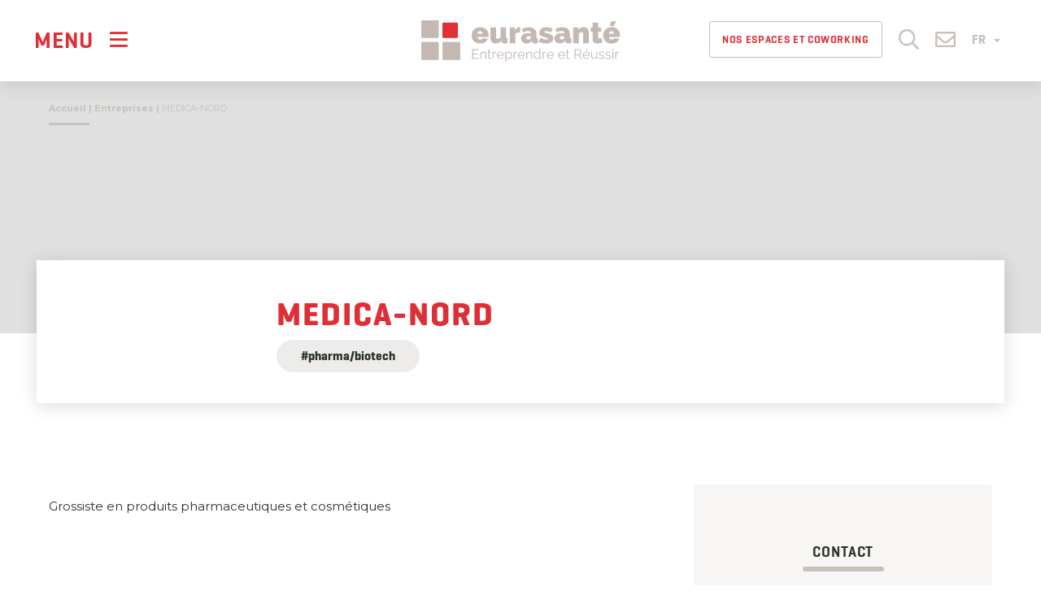

--- FILE ---
content_type: text/html; charset=UTF-8
request_url: https://www.eurasante.com/entreprises/medica-nord/
body_size: 28008
content:
<!doctype html><html lang="fr-FR"><head> <script type="text/javascript">
/* <![CDATA[ */
var gform;gform||(document.addEventListener("gform_main_scripts_loaded",function(){gform.scriptsLoaded=!0}),document.addEventListener("gform/theme/scripts_loaded",function(){gform.themeScriptsLoaded=!0}),window.addEventListener("DOMContentLoaded",function(){gform.domLoaded=!0}),gform={domLoaded:!1,scriptsLoaded:!1,themeScriptsLoaded:!1,isFormEditor:()=>"function"==typeof InitializeEditor,callIfLoaded:function(o){return!(!gform.domLoaded||!gform.scriptsLoaded||!gform.themeScriptsLoaded&&!gform.isFormEditor()||(gform.isFormEditor()&&console.warn("The use of gform.initializeOnLoaded() is deprecated in the form editor context and will be removed in Gravity Forms 3.1."),o(),0))},initializeOnLoaded:function(o){gform.callIfLoaded(o)||(document.addEventListener("gform_main_scripts_loaded",()=>{gform.scriptsLoaded=!0,gform.callIfLoaded(o)}),document.addEventListener("gform/theme/scripts_loaded",()=>{gform.themeScriptsLoaded=!0,gform.callIfLoaded(o)}),window.addEventListener("DOMContentLoaded",()=>{gform.domLoaded=!0,gform.callIfLoaded(o)}))},hooks:{action:{},filter:{}},addAction:function(o,r,e,t){gform.addHook("action",o,r,e,t)},addFilter:function(o,r,e,t){gform.addHook("filter",o,r,e,t)},doAction:function(o){gform.doHook("action",o,arguments)},applyFilters:function(o){return gform.doHook("filter",o,arguments)},removeAction:function(o,r){gform.removeHook("action",o,r)},removeFilter:function(o,r,e){gform.removeHook("filter",o,r,e)},addHook:function(o,r,e,t,n){null==gform.hooks[o][r]&&(gform.hooks[o][r]=[]);var d=gform.hooks[o][r];null==n&&(n=r+"_"+d.length),gform.hooks[o][r].push({tag:n,callable:e,priority:t=null==t?10:t})},doHook:function(r,o,e){var t;if(e=Array.prototype.slice.call(e,1),null!=gform.hooks[r][o]&&((o=gform.hooks[r][o]).sort(function(o,r){return o.priority-r.priority}),o.forEach(function(o){"function"!=typeof(t=o.callable)&&(t=window[t]),"action"==r?t.apply(null,e):e[0]=t.apply(null,e)})),"filter"==r)return e[0]},removeHook:function(o,r,t,n){var e;null!=gform.hooks[o][r]&&(e=(e=gform.hooks[o][r]).filter(function(o,r,e){return!!(null!=n&&n!=o.tag||null!=t&&t!=o.priority)}),gform.hooks[o][r]=e)}});
/* ]]> */
</script>
  <script defer src="[data-uri]"></script> <meta charset="UTF-8"/><meta name="viewport" content="width=device-width, initial-scale=1"/><link rel="profile" href="https://gmpg.org/xfn/11"/><link rel="icon" type="image/png" sizes="32x32" href="https://www.eurasante.com/wp-content/themes/customtheme-eurasante/images/favicon.png"> <script defer type="text/javascript" src="https://www.eurasante.com/wp-admin/admin-ajax.php?action=pll_xdata_check&#038;redirect=https%3A%2F%2Fwww.eurasante.com%2Fentreprises%2Fmedica-nord%2F&#038;nonce=fa5815f805"></script><meta name='robots' content='index, follow, max-image-preview:large, max-snippet:-1, max-video-preview:-1' /> <script defer id="cookieyes" type="text/javascript" src="https://cdn-cookieyes.com/client_data/95667d53e2d527d33587608f/script.js"></script> <link media="all" href="https://www.eurasante.com/wp-content/cache/autoptimize/1/css/autoptimize_33ea345d0df476c386de22f7496b3603.css" rel="stylesheet"><title>MEDICA-NORD - Eurasanté</title><link rel="canonical" href="https://www.eurasante.com/entreprises/medica-nord/" /><meta property="og:locale" content="fr_FR" /><meta property="og:type" content="article" /><meta property="og:title" content="MEDICA-NORD - Eurasanté" /><meta property="og:description" content="Grossiste en produits pharmaceutiques et cosmétiques" /><meta property="og:url" content="https://www.eurasante.com/entreprises/medica-nord/" /><meta property="og:site_name" content="Eurasanté" /><meta property="article:modified_time" content="2026-01-21T05:00:35+00:00" /><meta name="twitter:card" content="summary_large_image" /> <script type="application/ld+json" class="yoast-schema-graph">{"@context":"https://schema.org","@graph":[{"@type":"WebPage","@id":"https://www.eurasante.com/entreprises/medica-nord/","url":"https://www.eurasante.com/entreprises/medica-nord/","name":"MEDICA-NORD - Eurasanté","isPartOf":{"@id":"https://www.eurasante.com/#website"},"datePublished":"2025-01-31T13:39:55+00:00","dateModified":"2026-01-21T05:00:35+00:00","breadcrumb":{"@id":"https://www.eurasante.com/entreprises/medica-nord/#breadcrumb"},"inLanguage":"fr-FR","potentialAction":[{"@type":"ReadAction","target":["https://www.eurasante.com/entreprises/medica-nord/"]}]},{"@type":"BreadcrumbList","@id":"https://www.eurasante.com/entreprises/medica-nord/#breadcrumb","itemListElement":[{"@type":"ListItem","position":1,"name":"Accueil","item":"https://www.eurasante.com/"},{"@type":"ListItem","position":2,"name":"Entreprises","item":"https://www.eurasante.com/entreprises/"},{"@type":"ListItem","position":3,"name":"MEDICA-NORD"}]},{"@type":"WebSite","@id":"https://www.eurasante.com/#website","url":"https://www.eurasante.com/","name":"Eurasanté","description":"","publisher":{"@id":"https://www.eurasante.com/#organization"},"potentialAction":[{"@type":"SearchAction","target":{"@type":"EntryPoint","urlTemplate":"https://www.eurasante.com/?s={search_term_string}"},"query-input":{"@type":"PropertyValueSpecification","valueRequired":true,"valueName":"search_term_string"}}],"inLanguage":"fr-FR"},{"@type":"Organization","@id":"https://www.eurasante.com/#organization","name":"Eurasanté - Entreprendre et Réussir","url":"https://www.eurasante.com/","logo":{"@type":"ImageObject","inLanguage":"fr-FR","@id":"https://www.eurasante.com/#/schema/logo/image/","url":"https://www.eurasante.com/wp-content/uploads/2020/09/ES-couleur-horizontal.svg","contentUrl":"https://www.eurasante.com/wp-content/uploads/2020/09/ES-couleur-horizontal.svg","caption":"Eurasanté - Entreprendre et Réussir"},"image":{"@id":"https://www.eurasante.com/#/schema/logo/image/"}}]}</script> <link rel='dns-prefetch' href='//www.google.com' /><link rel='dns-prefetch' href='//www.googletagmanager.com' /><link rel="alternate" type="application/rss+xml" title="Eurasanté &raquo; Flux" href="https://www.eurasante.com/feed/" /><link rel="alternate" type="application/rss+xml" title="Eurasanté &raquo; Flux des commentaires" href="https://www.eurasante.com/comments/feed/" /><link rel="alternate" title="oEmbed (JSON)" type="application/json+oembed" href="https://www.eurasante.com/wp-json/oembed/1.0/embed?url=https%3A%2F%2Fwww.eurasante.com%2Fentreprises%2Fmedica-nord%2F&#038;lang=fr" /><link rel="alternate" title="oEmbed (XML)" type="text/xml+oembed" href="https://www.eurasante.com/wp-json/oembed/1.0/embed?url=https%3A%2F%2Fwww.eurasante.com%2Fentreprises%2Fmedica-nord%2F&#038;format=xml&#038;lang=fr" /><link rel='stylesheet' id='elementor-frontend-css' href='https://www.eurasante.com/wp-content/uploads/elementor/css/custom-frontend.min.css?ver=1768896800' type='text/css' media='all' /><link rel='stylesheet' id='elementor-post-9-css' href='https://www.eurasante.com/wp-content/cache/autoptimize/1/css/autoptimize_single_c80dacb8ba36cb680adf8aa212f4d3b3.css?ver=1768896800' type='text/css' media='all' /><link rel='stylesheet' id='elementor-post-92386-css' href='https://www.eurasante.com/wp-content/cache/autoptimize/1/css/autoptimize_single_e71aff2a71fec719e563d0ce38529210.css?ver=1768896800' type='text/css' media='all' /><link rel='stylesheet' id='elementor-gf-local-roboto-css' href='https://www.eurasante.com/wp-content/cache/autoptimize/1/css/autoptimize_single_bec8eb74bc0cabf417b4614576060b8c.css?ver=1742306444' type='text/css' media='all' /> <script type="text/javascript" src="https://www.eurasante.com/wp-includes/js/jquery/jquery.min.js?ver=3.7.1" id="jquery-core-js"></script> <script defer type="text/javascript" src="https://www.eurasante.com/wp-includes/js/jquery/jquery-migrate.min.js?ver=3.4.1" id="jquery-migrate-js"></script> <script defer type="text/javascript" src="https://www.eurasante.com/wp-content/cache/autoptimize/1/js/autoptimize_single_260b564d1c35ecb55f18c03cd3c35a04.js?ver=82f4788db0ea47a15b6907bcdb3175aa" id="customtheme-popin-js"></script> <script defer type="text/javascript" src="https://www.eurasante.com/wp-content/themes/customtheme-eurasante/js/jquery.rwdImageMaps.min.js?ver=82f4788db0ea47a15b6907bcdb3175aa" id="customtheme-image-map-js"></script> <script defer type="text/javascript" src="https://www.eurasante.com/wp-content/themes/customtheme-eurasante/js/typewriter-2.21.min.js?ver=82f4788db0ea47a15b6907bcdb3175aa" id="customtheme-typewriter-js"></script> 
 <script defer type="text/javascript" src="https://www.googletagmanager.com/gtag/js?id=GT-KDDHC86" id="google_gtagjs-js"></script> <script defer id="google_gtagjs-js-after" src="[data-uri]"></script> <link rel="https://api.w.org/" href="https://www.eurasante.com/wp-json/" /><link rel="alternate" title="JSON" type="application/json" href="https://www.eurasante.com/wp-json/wp/v2/cp_directory/88907" /><link rel="EditURI" type="application/rsd+xml" title="RSD" href="https://www.eurasante.com/xmlrpc.php?rsd" /><link rel='shortlink' href='https://www.eurasante.com/?p=88907' /><meta name="generator" content="Site Kit by Google 1.170.0" /></head><body class="wp-singular cp_directory-template-default single single-cp_directory postid-88907 wp-custom-logo wp-embed-responsive wp-theme-customtheme-eurasante lang-fr display-navbar-superposition position-navbar-left singular elementor-default elementor-kit-9"> <noscript><iframe src="https://www.googletagmanager.com/ns.html?id=GTM-P667GW9"
height="0" width="0" style="display:none;visibility:hidden"></iframe></noscript><div id="page" class="site"> <a class="skip-link screen-reader-text" href="#content">Skip to content</a><header id="header" class="site-header col-no-gutter col-xs-4 col-sm-5 col-md-4"><div class="navbar navbar-default"><div class="navbar-header"> <button data-target="#navbar-panel" data-menu="#primary-menu" class="navbar-toggle-panel navbar-toggle navbar-toggle-open collapsed" type="button"
 aria-expanded="false" aria-label="Menu"> <span class="text">Menu</span> <i class="icon far fa-bars"></i> </button> <a class="navbar-brand" href="https://www.eurasante.com/" rel="home"><img src="https://www.eurasante.com/wp-content/uploads/2020/09/ES-couleur-horizontal.svg"  alt="Eurasanté"/></a><nav class="secondary-navigation" aria-label="Secondary Menu"><div class="header-jobs hidden-xs hidden-sm"><a href="https://www.eurasante.com/coworking-reunions-et-evenementiel/" title="Nos espaces et Coworking"  class="btn" style="font-size:13px; padding-left:15px; padding-right: 15px;">Nos espaces et Coworking</a></div><div class="header-search"> <a href="#header-search-box" role="button" class="toggle-search"> <i class="icon far fa-search"></i> </a></div><div id="header-search-box" style="display: none"><form role="search" method="get" class="search-form form" action="https://www.eurasante.com/"> <label class="element-invisible">Search a post</label><div class="input-group input-group-lg"> <input type="search" class="form-control" placeholder="Rechercher..." value="" name="s" autocomplete="off" /> <span class="input-group-btn"> <button type="submit" class="btn btn-primary" aria-label="Rechercher"><i class="fal fa-search"></i></button> </span></div></form></div><div class="header-contact"> <a href="https://www.eurasante.com/contact/" role="button"> <i class="icon far fa-envelope"></i> </a></div><div class="language-switcher dropdown"> <button class="btn dropdown-toggle" type="button" id="dropdownLanguage" data-toggle="dropdown" aria-haspopup="true" aria-expanded="true"> FR <span class="caret"></span> </button><ul class="dropdown-menu" aria-labelledby="dropdownLanguage"><li><a href="https://www.eurasante.com" rel="nofollow">Français</a></li><li><a href="https://lille.eurasante.com" rel="nofollow">English</a></li></ul></div></nav></div><nav class="collapse navbar-collapse main-navigation" id="primary-menu" aria-label="Top Menu"><div class="menu-menu-principal-fr-container"><ul id="menu-menu-principal-fr" class="main-menu nav navbar-nav"><li id="menu-item-71" class="menu-item menu-item-type-post_type menu-item-object-page menu-item-home menu-item-71"><a href="https://www.eurasante.com/">Accueil</a></li><li id="menu-item-24927" class="unclick menu-item menu-item-type-post_type menu-item-object-page menu-item-has-children menu-item-24927"><a href="https://www.eurasante.com/agence-eurasante/" aria-haspopup="true" aria-expanded="false">L’Agence Eurasanté</a><ul class="sub-menu"><li id="menu-item-5380" class="menu-item menu-item-type-post_type menu-item-object-page menu-item-5380"><a href="https://www.eurasante.com/agence-eurasante/presentation/">Présentation</a></li><li id="menu-item-82" class="menu-item menu-item-type-post_type menu-item-object-page menu-item-82"><a href="https://www.eurasante.com/agence-eurasante/equipe-eurasante/">L’équipe Eurasanté</a></li><li id="menu-item-83" class="menu-item menu-item-type-post_type menu-item-object-page menu-item-83"><a href="https://www.eurasante.com/agence-eurasante/gouvernance-gie-eurasante/">La gouvernance du GIE Eurasanté</a></li><li id="menu-item-716" class="menu-item menu-item-type-post_type menu-item-object-page menu-item-716"><a href="https://www.eurasante.com/agence-eurasante/financeurs-institutionnels/">Financeurs institutionnels</a></li><li id="menu-item-84" class="menu-item menu-item-type-post_type menu-item-object-page menu-item-84"><a href="https://www.eurasante.com/agence-eurasante/eurasante-recrute/">Eurasanté recrute</a></li></ul></li><li id="menu-item-87" class="unclick menu-item menu-item-type-post_type menu-item-object-page menu-item-has-children menu-item-87"><a href="https://www.eurasante.com/panorama-filiere/" aria-haspopup="true" aria-expanded="false">Acteurs santé en région</a><ul class="sub-menu"><li id="menu-item-501" class="menu-item menu-item-type-post_type menu-item-object-page menu-item-501"><a href="https://www.eurasante.com/panorama-filiere/chiffres-cles-filiere-sante/">Chiffres clés</a></li><li id="menu-item-410" class="menu-item menu-item-type-post_type_archive menu-item-object-cp_directory menu-item-410"><a href="https://www.eurasante.com/entreprises/">Annuaire</a></li><li id="menu-item-88" class="menu-item menu-item-type-post_type menu-item-object-page menu-item-88"><a href="https://www.eurasante.com/panorama-filiere/la-recherche/">Recherche</a></li><li id="menu-item-22261" class="menu-item menu-item-type-post_type menu-item-object-page menu-item-22261"><a href="https://www.eurasante.com/emplois-filiere/">Emplois de la filière</a></li></ul></li><li id="menu-item-91735" class="menu-item menu-item-type-custom menu-item-object-custom menu-item-has-children menu-item-91735"><a href="#" aria-haspopup="true" aria-expanded="false">Consulting</a><ul class="sub-menu"><li id="menu-item-91733" class="menu-item menu-item-type-post_type menu-item-object-page menu-item-91733"><a href="https://www.eurasante.com/consulting/">Notre offre</a></li><li id="menu-item-91736" class="menu-item menu-item-type-post_type menu-item-object-page menu-item-91736"><a href="https://www.eurasante.com/consulting/experts/">Nos experts</a></li><li id="menu-item-91738" class="menu-item menu-item-type-post_type menu-item-object-page menu-item-91738"><a href="https://www.eurasante.com/consulting/contact/">Contacter notre équipe</a></li></ul></li><li id="menu-item-93593" class="menu-item menu-item-type-custom menu-item-object-custom menu-item-93593"><a href="https://www.eurasante.com/open-innovation/">Open Innovation</a></li><li id="menu-item-63528" class="menu-item menu-item-type-custom menu-item-object-custom menu-item-has-children menu-item-63528"><a href="#" aria-haspopup="true" aria-expanded="false">Startups &amp; Innovation</a><ul class="sub-menu"><li id="menu-item-502" class="menu-item menu-item-type-post_type menu-item-object-page menu-item-has-children menu-item-502"><a href="https://www.eurasante.com/bio-incubateur-bio-accelerateur/" aria-haspopup="true" aria-expanded="false">Bio-Incubateur / Bio-Accélérateur</a><ul class="sub-menu"><li id="menu-item-4999" class="menu-item menu-item-type-post_type menu-item-object-page menu-item-4999"><a href="https://www.eurasante.com/bio-incubateur-bio-accelerateur/">Accueil</a></li><li id="menu-item-53160" class="menu-item menu-item-type-post_type menu-item-object-page menu-item-53160"><a href="https://www.eurasante.com/bio-incubateur-bio-accelerateur/bio-start/">Bio-Start</a></li><li id="menu-item-53161" class="menu-item menu-item-type-post_type menu-item-object-page menu-item-53161"><a href="https://www.eurasante.com/bio-incubateur-bio-accelerateur/bio-incubation/">Bio-Incubation</a></li><li id="menu-item-53747" class="menu-item menu-item-type-post_type menu-item-object-page menu-item-53747"><a href="https://www.eurasante.com/bio-incubateur-bio-accelerateur/bio-acceleration/">Bio-Acceleration</a></li><li id="menu-item-422" class="menu-item menu-item-type-taxonomy menu-item-object-cp_directory_type menu-item-422"><a href="https://www.eurasante.com/type-entreprises/entreprise-incube/">Nos Startups</a></li><li id="menu-item-53329" class="menu-item menu-item-type-post_type menu-item-object-page menu-item-53329"><a href="https://www.eurasante.com/bio-incubateur-bio-accelerateur/nos-expertises/">Nos expertises</a></li><li id="menu-item-79" class="menu-item menu-item-type-post_type menu-item-object-page menu-item-79"><a href="https://www.eurasante.com/bio-incubateur-bio-accelerateur/lequipe/">L’équipe</a></li><li id="menu-item-506" class="menu-item menu-item-type-post_type menu-item-object-page menu-item-506"><a href="https://www.eurasante.com/bio-incubateur-bio-accelerateur/contact/">Contact</a></li></ul></li></ul></li><li id="menu-item-91" class="unclick menu-item menu-item-type-post_type menu-item-object-page menu-item-has-children menu-item-91"><a href="https://www.eurasante.com/parc-eurasante/" aria-haspopup="true" aria-expanded="false">Parc Eurasanté &amp; Implantation en région</a><ul class="sub-menu"><li id="menu-item-96625" class="menu-item menu-item-type-custom menu-item-object-custom menu-item-has-children menu-item-96625"><a href="https://www.eurasante.com/parc-eurasante/presentation/" aria-haspopup="true" aria-expanded="false">Le Parc Eurasanté</a><ul class="sub-menu"><li id="menu-item-93426" class="menu-item menu-item-type-post_type menu-item-object-page menu-item-93426"><a href="https://www.eurasante.com/parc-eurasante/presentation/">Présentation du Parc Eurasanté</a></li><li id="menu-item-52404" class="menu-item menu-item-type-post_type menu-item-object-page menu-item-52404"><a href="https://www.eurasante.com/implantez-entreprise-en-region-trouvez-locaux/le-hub-eurasante/">Hub Eurasanté</a></li><li id="menu-item-94131" class="menu-item menu-item-type-post_type menu-item-object-page menu-item-94131"><a href="https://www.eurasante.com/implantez-entreprise-en-region-trouvez-locaux/coworking-reunions-et-evenementiel/">Coworking, réunions et événementiel</a></li><li id="menu-item-421" class="menu-item menu-item-type-taxonomy menu-item-object-cp_directory_type menu-item-421"><a href="https://www.eurasante.com/type-entreprises/entreprise-parc/">Annuaire du Parc</a></li><li id="menu-item-27275" class="menu-item menu-item-type-post_type menu-item-object-page menu-item-27275"><a href="https://www.eurasante.com/parc-eurasante/la-vie-du-parc/">La vie du Parc</a></li></ul></li><li id="menu-item-96626" class="menu-item menu-item-type-custom menu-item-object-custom menu-item-has-children menu-item-96626"><a href="https://www.eurasante.com/implantez-entreprise-en-region-trouvez-locaux/" aria-haspopup="true" aria-expanded="false">En région</a><ul class="sub-menu"><li id="menu-item-96808" class="menu-item menu-item-type-post_type menu-item-object-page menu-item-96808"><a href="https://www.eurasante.com/implantez-entreprise-en-region-trouvez-locaux/">Implantez votre entreprise en région et trouvez des locaux</a></li><li id="menu-item-46191" class="menu-item menu-item-type-custom menu-item-object-custom menu-item-46191"><a href="https://www.eurasante.com/implantez-entreprise-en-region-trouvez-locaux/nos-campus-et-services-immobiliers/">Campus et services immobiliers</a></li><li id="menu-item-94100" class="menu-item menu-item-type-post_type menu-item-object-page menu-item-94100"><a href="https://www.eurasante.com/implantez-entreprise-en-region-trouvez-locaux/conseil-immobilier/">Conseil Immobilier</a></li></ul></li></ul></li><li id="menu-item-83716" class="menu-item menu-item-type-post_type_archive menu-item-object-cp_strucprojects menu-item-83716"><a href="https://www.eurasante.com/projets/">Projets</a></li><li id="menu-item-215" class="menu-item menu-item-type-post_type_archive menu-item-object-cp_events menu-item-has-children menu-item-215"><a href="https://www.eurasante.com/evenements/" aria-haspopup="true" aria-expanded="false">Agenda</a><ul class="sub-menu"><li id="menu-item-63448" class="menu-item menu-item-type-custom menu-item-object-custom menu-item-63448"><a href="https://www.eurasante.com/evenements/">Nos prochains événements</a></li><li id="menu-item-8403" class="menu-item menu-item-type-post_type menu-item-object-page menu-item-8403"><a href="https://www.eurasante.com/evenements-salons/conventions-daffaires/biofit/">BioFIT</a></li><li id="menu-item-8404" class="menu-item menu-item-type-post_type menu-item-object-page menu-item-8404"><a href="https://www.eurasante.com/evenements-salons/conventions-daffaires/medfit/">MedFIT</a></li><li id="menu-item-49994" class="menu-item menu-item-type-custom menu-item-object-custom menu-item-49994"><a href="https://www.eurasante.com/evenements-salons/">Salons Medtech et Nutrition</a></li></ul></li><li id="menu-item-72" class="menu-item menu-item-type-post_type menu-item-object-page menu-item-has-children menu-item-72"><a href="https://www.eurasante.com/dernieres-actualites/" aria-haspopup="true" aria-expanded="false">Actualités</a><ul class="sub-menu"><li id="menu-item-6564" class="menu-item menu-item-type-taxonomy menu-item-object-category menu-item-6564"><a href="https://www.eurasante.com/news/">News</a></li><li id="menu-item-83826" class="menu-item menu-item-type-post_type_archive menu-item-object-cp_pressroom menu-item-83826"><a href="https://www.eurasante.com/presse/">Presse</a></li><li id="menu-item-74" class="menu-item menu-item-type-post_type menu-item-object-page menu-item-74"><a href="https://www.eurasante.com/dernieres-actualites/publications/">Nos publications</a></li></ul></li></ul></div></nav></div></header><div id="content" class="site-content"><div class="breadcrumbs-container"><div class="container"> <span><span><span><a href="https://www.eurasante.com/">Accueil</a></span> | <span><a href="https://www.eurasante.com/entreprises/">Entreprises</a></span> | <span class="breadcrumb_last" aria-current="page">MEDICA-NORD</span></span></span></div></div><section id="primary" class="content-area"><main id="main" class="site-main"><header class="incubated-header"><div class="lazyload entry-banner" data-bg="" style="background-image: url(data:image/svg+xml,%3Csvg%20xmlns=%22http://www.w3.org/2000/svg%22%20viewBox=%220%200%20500%20300%22%3E%3C/svg%3E)"></div><div class="directory-header container"><div class="directory-thumbnail-container"><figure class="directory-thumbnail"></figure></div><div class="entry-header"><h1 class="entry-title">MEDICA-NORD</h1><div class="taxonomy cp_directory_activity cp_directory_activity-124"><a href="https://www.eurasante.com/activite-entreprises/pharma-biotech/" title="Pharma/Biotech">#pharma/biotech</a></div></div></div></header><article id="post-88907" class="post-single post-directory-single clearfix post-88907 cp_directory type-cp_directory status-publish hentry cp_directory_type-entreprise-region cp_directory_activity-pharma-biotech entry"><div class="container"><div class="row"><div class="col-sm-8 col-lg-8"><div class="post-entry-container"><div class="entry-content"><p>Grossiste en produits pharmaceutiques et cosmétiques</p></div></div></div><div class="col-sm-4 col-md-4"><div class="sidebar text-center"><div class="company-infos-container"><h4 class="hor-heading-sep-after company-contact">Contact</h4></div></div></div></div></div><div class=""><aside class="post-related post-directory-related " style="padding-top: 30px; "><div class="container"><h3 class="post-related-title">Découvrez les entreprises du parc :</h3><div class="directory-posts-items card-posts-items directory-posts-related directory-posts-list clearfix"><div class="column grid-item"> <a href="https://www.eurasante.com/entreprises/les-papillons-blancs-de-lille-sessad-loos/" title="LES PAPILLONS BLANCS DE LILLE &#8211; SESSAD LOOS"><article id="post-87800" class="post clearfix post-directory-logo post-87800 cp_directory type-cp_directory status-publish hentry cp_directory_type-entreprise-parc cp_directory_activity-services-specialises-sante entry"><div class="directory-thumbnail-container"><figure class="directory-thumbnail"></figure></div><div class="post-entry-container"><h4 class="entry-title text-center">LES PAPILLONS BLANCS DE LILLE &#8211; SESSAD LOOS</h4></div></article> </a></div><div class="column grid-item"> <a href="https://www.eurasante.com/entreprises/pffi-pegase/" title="PFFI (PEGASE)"><article id="post-87713" class="post clearfix post-directory-logo post-87713 cp_directory type-cp_directory status-publish has-post-thumbnail hentry cp_directory_type-entreprise-region cp_directory_type-entreprise-parc cp_directory_type-entreprise-incube cp_directory_activity-dispositifs-medicaux cp_directory_startup_sector-deeptech cp_directory_startup_sector-medtech cp_directory_program-incube entry"><div class="directory-thumbnail-container"><figure class="directory-thumbnail"><div class="bkg "> <noscript><img width="300" height="300" src="https://www.eurasante.com/wp-content/uploads/2020/12/pffi.png" class="attachment-post-thumbnail size-post-thumbnail wp-post-image" alt="" decoding="async" srcset="https://www.eurasante.com/wp-content/uploads/2020/12/pffi.png 300w, https://www.eurasante.com/wp-content/uploads/2020/12/pffi-150x150.png 150w" sizes="(max-width: 300px) 100vw, 300px" /></noscript><img width="300" height="300" src='data:image/svg+xml,%3Csvg%20xmlns=%22http://www.w3.org/2000/svg%22%20viewBox=%220%200%20300%20300%22%3E%3C/svg%3E' data-src="https://www.eurasante.com/wp-content/uploads/2020/12/pffi.png" class="lazyload attachment-post-thumbnail size-post-thumbnail wp-post-image" alt="" decoding="async" data-srcset="https://www.eurasante.com/wp-content/uploads/2020/12/pffi.png 300w, https://www.eurasante.com/wp-content/uploads/2020/12/pffi-150x150.png 150w" data-sizes="(max-width: 300px) 100vw, 300px" /></div></figure></div><div class="post-entry-container"><h4 class="entry-title text-center">PFFI (PEGASE)</h4></div></article> </a></div><div class="column grid-item"> <a href="https://www.eurasante.com/entreprises/nos-petites-fripouilles/" title="NOS PETITES FRIPOUILLES"><article id="post-87765" class="post clearfix post-directory-logo post-87765 cp_directory type-cp_directory status-publish hentry cp_directory_type-entreprise-parc cp_directory_activity-prestataire-de-service entry"><div class="directory-thumbnail-container"><figure class="directory-thumbnail"></figure></div><div class="post-entry-container"><h4 class="entry-title text-center">NOS PETITES FRIPOUILLES</h4></div></article> </a></div><div class="column grid-item"> <a href="https://www.eurasante.com/entreprises/pansperf/" title="PANS&amp;PERF"><article id="post-87799" class="post clearfix post-directory-logo post-87799 cp_directory type-cp_directory status-publish hentry cp_directory_type-entreprise-parc cp_directory_activity-services-specialises-sante entry"><div class="directory-thumbnail-container"><figure class="directory-thumbnail"></figure></div><div class="post-entry-container"><h4 class="entry-title text-center">PANS&amp;PERF</h4></div></article> </a></div><div class="column grid-item"> <a href="https://www.eurasante.com/entreprises/parimmune/" title="PAR&rsquo;IMMUNE"><article id="post-87691" class="post clearfix post-directory-logo post-87691 cp_directory type-cp_directory status-publish has-post-thumbnail hentry cp_directory_type-entreprise-region cp_directory_type-entreprise-parc cp_directory_activity-pharma-biotech cp_directory_startup_sector-biotech cp_directory_program-incube entry"><div class="directory-thumbnail-container"><figure class="directory-thumbnail"><div class="bkg "> <noscript><img width="1051" height="376" src="https://www.eurasante.com/wp-content/uploads/2020/12/ParImmune-logo_HighRes.jpg" class="attachment-post-thumbnail size-post-thumbnail wp-post-image" alt="" decoding="async" srcset="https://www.eurasante.com/wp-content/uploads/2020/12/ParImmune-logo_HighRes.jpg 1051w, https://www.eurasante.com/wp-content/uploads/2020/12/ParImmune-logo_HighRes-300x107.jpg 300w, https://www.eurasante.com/wp-content/uploads/2020/12/ParImmune-logo_HighRes-1024x366.jpg 1024w, https://www.eurasante.com/wp-content/uploads/2020/12/ParImmune-logo_HighRes-768x275.jpg 768w" sizes="(max-width: 1051px) 100vw, 1051px" /></noscript><img width="1051" height="376" src='data:image/svg+xml,%3Csvg%20xmlns=%22http://www.w3.org/2000/svg%22%20viewBox=%220%200%201051%20376%22%3E%3C/svg%3E' data-src="https://www.eurasante.com/wp-content/uploads/2020/12/ParImmune-logo_HighRes.jpg" class="lazyload attachment-post-thumbnail size-post-thumbnail wp-post-image" alt="" decoding="async" data-srcset="https://www.eurasante.com/wp-content/uploads/2020/12/ParImmune-logo_HighRes.jpg 1051w, https://www.eurasante.com/wp-content/uploads/2020/12/ParImmune-logo_HighRes-300x107.jpg 300w, https://www.eurasante.com/wp-content/uploads/2020/12/ParImmune-logo_HighRes-1024x366.jpg 1024w, https://www.eurasante.com/wp-content/uploads/2020/12/ParImmune-logo_HighRes-768x275.jpg 768w" data-sizes="(max-width: 1051px) 100vw, 1051px" /></div></figure></div><div class="post-entry-container"><h4 class="entry-title text-center">PAR&rsquo;IMMUNE</h4></div></article> </a></div><div class="column grid-item"> <a href="https://www.eurasante.com/entreprises/digyne-siemper/" title="DIGYNE (Siemper)"><article id="post-87684" class="post clearfix post-directory-logo post-87684 cp_directory type-cp_directory status-publish hentry cp_directory_type-entreprise-region cp_directory_type-entreprise-parc cp_directory_activity-sante-numerique cp_directory_startup_sector-medtech cp_directory_program-incube entry"><div class="directory-thumbnail-container"><figure class="directory-thumbnail"><div class="bkg default"> <noscript><img src="https://www.eurasante.com/wp-content/uploads/2020/11/medtech.svg" class="attachment-post-thumbnail size-post-thumbnail wp-post-image" /></noscript><img src='data:image/svg+xml,%3Csvg%20xmlns=%22http://www.w3.org/2000/svg%22%20viewBox=%220%200%20210%20140%22%3E%3C/svg%3E' data-src="https://www.eurasante.com/wp-content/uploads/2020/11/medtech.svg" class="lazyload attachment-post-thumbnail size-post-thumbnail wp-post-image" /></div></figure></div><div class="post-entry-container"><h4 class="entry-title text-center">DIGYNE (Siemper)</h4></div></article> </a></div><div class="column grid-item"> <a href="https://www.eurasante.com/entreprises/acapella-venathec-lille/" title="ACAPELLA &#8211; VENATHEC LILLE"><article id="post-87863" class="post clearfix post-directory-logo post-87863 cp_directory type-cp_directory status-publish hentry cp_directory_type-entreprise-parc cp_directory_activity-autres-entreprises-de-sante entry"><div class="directory-thumbnail-container"><figure class="directory-thumbnail"></figure></div><div class="post-entry-container"><h4 class="entry-title text-center">ACAPELLA &#8211; VENATHEC LILLE</h4></div></article> </a></div><div class="column grid-item"> <a href="https://www.eurasante.com/entreprises/allo-ambulances/" title="Allo Ambulances"><article id="post-87622" class="post clearfix post-directory-logo post-87622 cp_directory type-cp_directory status-publish hentry cp_directory_type-entreprise-parc cp_directory_activity-services-specialises-sante entry"><div class="directory-thumbnail-container"><figure class="directory-thumbnail"></figure></div><div class="post-entry-container"><h4 class="entry-title text-center">Allo Ambulances</h4></div></article> </a></div><div class="column grid-item"> <a href="https://www.eurasante.com/entreprises/thema-group-france/" title="THEMA GROUP FRANCE"><article id="post-87617" class="post clearfix post-directory-logo post-87617 cp_directory type-cp_directory status-publish has-post-thumbnail hentry cp_directory_type-entreprise-parc cp_directory_activity-autres-services entry"><div class="directory-thumbnail-container"><figure class="directory-thumbnail"><div class="bkg "> <noscript><img width="600" height="208" src="https://www.eurasante.com/wp-content/uploads/2022/03/Thema-Group.png" class="attachment-post-thumbnail size-post-thumbnail wp-post-image" alt="partenaires" decoding="async" srcset="https://www.eurasante.com/wp-content/uploads/2022/03/Thema-Group.png 600w, https://www.eurasante.com/wp-content/uploads/2022/03/Thema-Group-300x104.png 300w" sizes="(max-width: 600px) 100vw, 600px" /></noscript><img width="600" height="208" src='data:image/svg+xml,%3Csvg%20xmlns=%22http://www.w3.org/2000/svg%22%20viewBox=%220%200%20600%20208%22%3E%3C/svg%3E' data-src="https://www.eurasante.com/wp-content/uploads/2022/03/Thema-Group.png" class="lazyload attachment-post-thumbnail size-post-thumbnail wp-post-image" alt="partenaires" decoding="async" data-srcset="https://www.eurasante.com/wp-content/uploads/2022/03/Thema-Group.png 600w, https://www.eurasante.com/wp-content/uploads/2022/03/Thema-Group-300x104.png 300w" data-sizes="(max-width: 600px) 100vw, 600px" /></div></figure></div><div class="post-entry-container"><h4 class="entry-title text-center">THEMA GROUP FRANCE</h4></div></article> </a></div><div class="column grid-item"> <a href="https://www.eurasante.com/entreprises/nemea-appartetud/" title="NEMEA APPART&rsquo;ETUD"><article id="post-87819" class="post clearfix post-directory-logo post-87819 cp_directory type-cp_directory status-publish hentry cp_directory_type-entreprise-parc cp_directory_activity-prestataire-de-service entry"><div class="directory-thumbnail-container"><figure class="directory-thumbnail"></figure></div><div class="post-entry-container"><h4 class="entry-title text-center">NEMEA APPART&rsquo;ETUD</h4></div></article> </a></div></div></div></aside></div><div class="container"><div class="subscription-container subscription-container-parc subscription-container-company text-center"><div class="subscription-content clearfix"><div class="subscription-content-text text-center"><h3 class="subscription-title"> Vous souhaitez modifier des informations relatives à votre fiche de présentation ?</h3> <button id="subscription-button" class="btn btn-outline btn-brand"
 > Je souhaite modifier ma fiche. </button></div><div id="subscription-form" class="text-left col-md-8 col-md-offset-2"> <script defer src="[data-uri]"></script> <div class='gf_browser_unknown gform_wrapper gravity-theme gform-theme--no-framework' data-form-theme='gravity-theme' data-form-index='0' id='gform_wrapper_29' ><div id='gf_29' class='gform_anchor' tabindex='-1'></div><div class='gform_heading'><p class='gform_required_legend'>« <span class="gfield_required gfield_required_asterisk">*</span> » indique les champs nécessaires</p></div><form method='post' enctype='multipart/form-data' target='gform_ajax_frame_29' id='gform_29'  action='/entreprises/medica-nord/#gf_29' data-formid='29' novalidate><div class='gform-body gform_body'><div id='gform_fields_29' class='gform_fields top_label form_sublabel_below description_below validation_below'><div id="field_29_10" class="gfield gfield--type-honeypot gform_validation_container field_sublabel_below gfield--has-description field_description_below field_validation_below gfield_visibility_visible"  ><label class='gfield_label gform-field-label' for='input_29_10'>Instagram</label><div class='ginput_container'><input name='input_10' id='input_29_10' type='text' value='' autocomplete='new-password'/></div><div class='gfield_description' id='gfield_description_29_10'>Ce champ n’est utilisé qu’à des fins de validation et devrait rester inchangé.</div></div><div id="field_29_1" class="gfield gfield--type-text gfield--input-type-text gfield_contains_required field_sublabel_below gfield--no-description field_description_below field_validation_below gfield_visibility_visible"  ><label class='gfield_label gform-field-label' for='input_29_1'>Nom<span class="gfield_required"><span class="gfield_required gfield_required_asterisk">*</span></span></label><div class='ginput_container ginput_container_text'><input name='input_1' id='input_29_1' type='text' value='' class='large'     aria-required="true" aria-invalid="false"   /></div></div><div id="field_29_2" class="gfield gfield--type-text gfield--input-type-text gfield--width-full gfield_contains_required field_sublabel_below gfield--no-description field_description_below field_validation_below gfield_visibility_visible"  ><label class='gfield_label gform-field-label' for='input_29_2'>Prénom<span class="gfield_required"><span class="gfield_required gfield_required_asterisk">*</span></span></label><div class='ginput_container ginput_container_text'><input name='input_2' id='input_29_2' type='text' value='' class='large'     aria-required="true" aria-invalid="false"   /></div></div><div id="field_29_3" class="gfield gfield--type-email gfield--input-type-email gfield--width-full gfield_contains_required field_sublabel_below gfield--no-description field_description_below field_validation_below gfield_visibility_visible"  ><label class='gfield_label gform-field-label' for='input_29_3'>Email<span class="gfield_required"><span class="gfield_required gfield_required_asterisk">*</span></span></label><div class='ginput_container ginput_container_email'> <input name='input_3' id='input_29_3' type='email' value='' class='large'    aria-required="true" aria-invalid="false"  /></div></div><div id="field_29_4" class="gfield gfield--type-textarea gfield--input-type-textarea gfield--width-full field_sublabel_below gfield--has-description field_description_above field_validation_below gfield_visibility_visible"  ><label class='gfield_label gform-field-label' for='input_29_4'>Quelles informations souhaitez-vous modifier sur la fiche entreprise ?</label><div class='gfield_description' id='gfield_description_29_4'>N'hésitez pas à fournir directement le nouveau descriptif, le site internet ou toute information manquante.</div><div class='ginput_container ginput_container_textarea'><textarea name='input_4' id='input_29_4' class='textarea large'  aria-describedby="gfield_description_29_4"    aria-invalid="false"   rows='10' cols='50'></textarea></div></div><div id="field_29_9" class="gfield gfield--type-fileupload gfield--input-type-fileupload gfield--width-full field_sublabel_below gfield--no-description field_description_above field_validation_below gfield_visibility_visible"  ><label class='gfield_label gform-field-label' for='input_29_9'>Charger un nouveau logo</label><div class='ginput_container ginput_container_fileupload'><input type='hidden' name='MAX_FILE_SIZE' value='2097152' /><input name='input_9' id='input_29_9' type='file' class='large' aria-describedby="gfield_upload_rules_29_9" onchange='javascript:gformValidateFileSize( this, 2097152 );'  /><span class='gfield_description gform_fileupload_rules' id='gfield_upload_rules_29_9'>Types de fichiers acceptés : jpg, png, Taille max. des fichiers : 2 MB.</span><div class='gfield_description validation_message gfield_validation_message validation_message--hidden-on-empty' id='live_validation_message_29_9'></div></div></div><fieldset id="field_29_7" class="gfield gfield--type-consent gfield--type-choice gfield--input-type-consent gfield--width-full field_sublabel_below gfield--no-description field_description_below hidden_label field_validation_below gfield_visibility_visible"  ><legend class='gfield_label gform-field-label gfield_label_before_complex' >RGPD</legend><div class='ginput_container ginput_container_consent'><input name='input_7.1' id='input_29_7_1' type='checkbox' value='1'    aria-invalid="false"   /> <label class="gform-field-label gform-field-label--type-inline gfield_consent_label" for='input_29_7_1' >En cochant cette case, je reconnais que mes données personnelles seront traitées conformément à la politique de confidentialité du GIE Eurasanté</label><input type='hidden' name='input_7.2' value='En cochant cette case, je reconnais que mes données personnelles seront traitées conformément à la politique de confidentialité du GIE Eurasanté' class='gform_hidden' /><input type='hidden' name='input_7.3' value='23' class='gform_hidden' /></div></fieldset></div></div><div class='gform-footer gform_footer top_label'> <input type='submit' id='gform_submit_button_29' class='gform_button button' onclick='gform.submission.handleButtonClick(this);' data-submission-type='submit' value='Envoyer la demande de modifications'  /> <input type='hidden' name='gform_ajax' value='form_id=29&amp;title=&amp;description=&amp;tabindex=0&amp;theme=gravity-theme&amp;hash=f0b4ed3696b016f8c89b6d0827a9ced2' /><input type='hidden' class='gform_hidden' name='gform_submission_speeds' value='{&quot;pages&quot;:[]}' /> <input type='hidden' class='gform_hidden' name='gform_submission_method' data-js='gform_submission_method_29' value='iframe' /> <input type='hidden' class='gform_hidden' name='gform_theme' data-js='gform_theme_29' id='gform_theme_29' value='gravity-theme' /> <input type='hidden' class='gform_hidden' name='gform_style_settings' data-js='gform_style_settings_29' id='gform_style_settings_29' value='' /> <input type='hidden' class='gform_hidden' name='is_submit_29' value='1' /> <input type='hidden' class='gform_hidden' name='gform_submit' value='29' /> <input type='hidden' class='gform_hidden' name='gform_unique_id' value='' /> <input type='hidden' class='gform_hidden' name='state_29' value='[base64]' /> <input type='hidden' autocomplete='off' class='gform_hidden' name='gform_target_page_number_29' id='gform_target_page_number_29' value='0' /> <input type='hidden' autocomplete='off' class='gform_hidden' name='gform_source_page_number_29' id='gform_source_page_number_29' value='1' /> <input type='hidden' name='gform_field_values' value='' /></div></form></div> <iframe style='display:none;width:0px;height:0px;' src='about:blank' name='gform_ajax_frame_29' id='gform_ajax_frame_29' title='Cette iframe contient la logique nécessaire pour manipuler Gravity Forms avec Ajax.'></iframe> <script defer src="[data-uri]"></script> </div></div></div></div></article></main></section></main><footer id="footer"><div class="site-footer"><div class="container"><div class="col-md-7"><div class="col-md-7"><div class="logo-footer"> <noscript><img src="https://www.eurasante.com/wp-content/uploads/2020/09/ES-couleur-horizontal.svg" alt="Eurasanté"/></noscript><img class="lazyload" src='data:image/svg+xml,%3Csvg%20xmlns=%22http://www.w3.org/2000/svg%22%20viewBox=%220%200%20210%20140%22%3E%3C/svg%3E' data-src="https://www.eurasante.com/wp-content/uploads/2020/09/ES-couleur-horizontal.svg" alt="Eurasanté"/></div><p class="seo-text text-footer"><nav id="text-13" class="widget widget_text"><div class="textwidget"><p>Eurasanté, en tant qu’agence de développement économique spécialisée, accompagne tous les acteurs de la filière santé-nutrition régionale (alimentation, bien-vieillir, sport-santé et bien-être) dans leurs projets de recherche, de création et de développement d’activités.</p></div></nav></p></div><div class="col-md-5"><h4 class="text-footer"><strong>Liens rapides</strong></h4><nav class="site-footer-navigation" aria-label="Site Footer Menu"><div class="menu-menu-pied-de-page-liens-rapides-fr-container"><ul id="menu-menu-pied-de-page-liens-rapides-fr" class="site-footer-menu"><li id="menu-item-91743" class="menu-item menu-item-type-post_type menu-item-object-page menu-item-91743"><a href="https://www.eurasante.com/consulting/">Consulting</a></li><li id="menu-item-221" class="menu-item menu-item-type-post_type_archive menu-item-object-cp_events menu-item-221"><a href="https://www.eurasante.com/evenements/">Agenda</a></li><li id="menu-item-23242" class="menu-item menu-item-type-post_type menu-item-object-page menu-item-23242"><a href="https://www.eurasante.com/emplois-filiere/">Emplois de la filière</a></li><li id="menu-item-115" class="menu-item menu-item-type-post_type menu-item-object-page menu-item-115"><a href="https://www.eurasante.com/agence-eurasante/">L&rsquo;Agence Eurasanté</a></li></ul></div></nav><nav class="social-links" aria-label="Social networks links"><a href="https://www.linkedin.com/company/eurasant-/" target="_blank" rel="noopener noreferrer" title="LinkedIn Eurasanté"><i class="fab fa-linkedin-in"></i></a><a href="https://www.youtube.com/channel/UCYD5Nck8gyzKcbJ8xST-HxA" target="_blank" rel="noopener noreferrer" title="Youtube Eurasanté"><i class="fab fab fa-youtube"></i></a></nav></div><div class="col-md-12"><div class="footer-contact"><p><strong>GIE EURASANTÉ</strong><br>350 avenue Eugène Avinée<br>Hub Eurasanté, Parc Eurasanté<br>59120 LOOS - LILLE MÉTROPOLE<br>FRANCE</p><p>+33 (0)3 28 55 90 60 – <a href="mailto:contact@eurasante.com">contact@eurasante.com</a></p></div></div></div><div class="col-md-5"><h4 class="text-footer"><strong>S'inscrire à la newsletter Eurasanté</strong></h4><div class='gf_browser_unknown gform_wrapper gravity-theme gform-theme--no-framework' data-form-theme='gravity-theme' data-form-index='0' id='gform_wrapper_52' ><div id='gf_52' class='gform_anchor' tabindex='-1'></div><div class='gform_heading'><p class='gform_required_legend'>« <span class="gfield_required gfield_required_asterisk">*</span> » indique les champs nécessaires</p></div><form method='post' enctype='multipart/form-data' target='gform_ajax_frame_52' id='gform_52'  action='/entreprises/medica-nord/#gf_52' data-formid='52' novalidate><div class='gform-body gform_body'><div id='gform_fields_52' class='gform_fields top_label form_sublabel_below description_below validation_below'><div id="field_52_7" class="gfield gfield--type-honeypot gform_validation_container field_sublabel_below gfield--has-description field_description_below field_validation_below gfield_visibility_visible"  ><label class='gfield_label gform-field-label' for='input_52_7'>URL</label><div class='ginput_container'><input name='input_7' id='input_52_7' type='text' value='' autocomplete='new-password'/></div><div class='gfield_description' id='gfield_description_52_7'>Ce champ n’est utilisé qu’à des fins de validation et devrait rester inchangé.</div></div><div id="field_52_1" class="gfield gfield--type-select gfield--input-type-select youare col-sm-12 gfield_contains_required field_sublabel_below gfield--no-description field_description_below field_validation_below gfield_visibility_visible"  ><label class='gfield_label gform-field-label' for='input_52_1'>Vous êtes :<span class="gfield_required"><span class="gfield_required gfield_required_asterisk">*</span></span></label><div class='ginput_container ginput_container_select'><select name='input_1' id='input_52_1' class='large gfield_select'    aria-required="true" aria-invalid="false" ><option value='' selected='selected' class='gf_placeholder'>Sélectionner votre profil</option><option value='Entreprise' >Entreprise</option><option value='Porteur de projet' >Porteur de projet</option><option value='Media' >Media</option><option value='Etudiant' >Etudiant</option><option value='Recherche/Université' >Recherche/Université</option><option value='Soignant/Praticien' >Soignant/Praticien</option><option value='Structure d&#039;accompagnement' >Structure d&#039;accompagnement</option><option value='Société de service (consulting)' >Société de service (consulting)</option><option value='Autre' >Autre</option></select></div></div><fieldset id="field_52_3" class="gfield gfield--type-name gfield--input-type-name gfield--width-full gfield_contains_required field_sublabel_hidden_label gfield--no-description field_description_below hidden_label field_validation_below gfield_visibility_visible"  ><legend class='gfield_label gform-field-label gfield_label_before_complex' >Nom complet<span class="gfield_required"><span class="gfield_required gfield_required_asterisk">*</span></span></legend><div class='ginput_complex ginput_container ginput_container--name no_prefix has_first_name no_middle_name has_last_name no_suffix gf_name_has_2 ginput_container_name gform-grid-row' id='input_52_3'> <span id='input_52_3_3_container' class='name_first gform-grid-col gform-grid-col--size-auto' > <input type='text' name='input_3.3' id='input_52_3_3' value=''   aria-required='true'   placeholder='Prénom *'  /> <label for='input_52_3_3' class='gform-field-label gform-field-label--type-sub hidden_sub_label screen-reader-text'>Prénom</label> </span> <span id='input_52_3_6_container' class='name_last gform-grid-col gform-grid-col--size-auto' > <input type='text' name='input_3.6' id='input_52_3_6' value=''   aria-required='true'   placeholder='Nom *'  /> <label for='input_52_3_6' class='gform-field-label gform-field-label--type-sub hidden_sub_label screen-reader-text'>Nom</label> </span></div></fieldset><div id="field_52_4" class="gfield gfield--type-text gfield--input-type-text gfield--width-half gfield_contains_required field_sublabel_below gfield--no-description field_description_below hidden_label field_validation_below gfield_visibility_visible"  ><label class='gfield_label gform-field-label' for='input_52_4'>Société *<span class="gfield_required"><span class="gfield_required gfield_required_asterisk">*</span></span></label><div class='ginput_container ginput_container_text'><input name='input_4' id='input_52_4' type='text' value='' class='large'    placeholder='Société *' aria-required="true" aria-invalid="false"   /></div></div><div id="field_52_5" class="gfield gfield--type-email gfield--input-type-email gfield--width-half gfield_contains_required field_sublabel_below gfield--no-description field_description_below hidden_label field_validation_below gfield_visibility_visible"  ><label class='gfield_label gform-field-label' for='input_52_5'>E-mail<span class="gfield_required"><span class="gfield_required gfield_required_asterisk">*</span></span></label><div class='ginput_container ginput_container_email'> <input name='input_5' id='input_52_5' type='email' value='' class='large'   placeholder='E-mail *' aria-required="true" aria-invalid="false"  /></div></div><fieldset id="field_52_6" class="gfield gfield--type-consent gfield--type-choice gfield--input-type-consent gfield--width-full gfield_contains_required field_sublabel_below gfield--no-description field_description_below hidden_label field_validation_below gfield_visibility_visible"  ><legend class='gfield_label gform-field-label gfield_label_before_complex' >RGPD<span class="gfield_required"><span class="gfield_required gfield_required_asterisk">*</span></span></legend><div class='ginput_container ginput_container_consent'><input name='input_6.1' id='input_52_6_1' type='checkbox' value='1'   aria-required="true" aria-invalid="false"   /> <label class="gform-field-label gform-field-label--type-inline gfield_consent_label" for='input_52_6_1' >En cochant cette case, je confirme que je souhaite recevoir la newsletter Eurasanté et reconnais que mes données personnelles seront traitées conformément à la politique de confidentialité du GIE Eurasanté<span class="gfield_required gfield_required_asterisk">*</span></label><input type='hidden' name='input_6.2' value='En cochant cette case, je confirme que je souhaite recevoir la newsletter Eurasanté et reconnais que mes données personnelles seront traitées conformément à la politique de confidentialité du GIE Eurasanté' class='gform_hidden' /><input type='hidden' name='input_6.3' value='45' class='gform_hidden' /></div></fieldset></div></div><div class='gform-footer gform_footer top_label'> <input type='submit' id='gform_submit_button_52' class='gform_button button' onclick='gform.submission.handleButtonClick(this);' data-submission-type='submit' value='S&#039;inscrire à la Newsletter'  /> <input type='hidden' name='gform_ajax' value='form_id=52&amp;title=&amp;description=&amp;tabindex=0&amp;theme=gravity-theme&amp;hash=da3654a9e4ed042a0ae033cc2ea9f798' /><input type='hidden' class='gform_hidden' name='gform_submission_speeds' value='{&quot;pages&quot;:[]}' /> <input type='hidden' class='gform_hidden' name='gform_submission_method' data-js='gform_submission_method_52' value='iframe' /> <input type='hidden' class='gform_hidden' name='gform_theme' data-js='gform_theme_52' id='gform_theme_52' value='gravity-theme' /> <input type='hidden' class='gform_hidden' name='gform_style_settings' data-js='gform_style_settings_52' id='gform_style_settings_52' value='' /> <input type='hidden' class='gform_hidden' name='is_submit_52' value='1' /> <input type='hidden' class='gform_hidden' name='gform_submit' value='52' /> <input type='hidden' class='gform_hidden' name='gform_unique_id' value='' /> <input type='hidden' class='gform_hidden' name='state_52' value='[base64]' /> <input type='hidden' autocomplete='off' class='gform_hidden' name='gform_target_page_number_52' id='gform_target_page_number_52' value='0' /> <input type='hidden' autocomplete='off' class='gform_hidden' name='gform_source_page_number_52' id='gform_source_page_number_52' value='1' /> <input type='hidden' name='gform_field_values' value='' /></div></form></div> <iframe style='display:none;width:0px;height:0px;' src='about:blank' name='gform_ajax_frame_52' id='gform_ajax_frame_52' title='Cette iframe contient la logique nécessaire pour manipuler Gravity Forms avec Ajax.'></iframe> <script defer src="[data-uri]"></script> </div></div></div><div class="site-info clearfix"><div class="container"><div class="site-copyright"> &copy; 2026 Eurasanté</div><nav class="footer-navigation" aria-label="Footer Menu"><div class="menu-menu-pied-de-page-fr-container"><ul id="menu-menu-pied-de-page-fr" class="footer-menu nav-separator"><li id="menu-item-68" class="menu-item menu-item-type-post_type menu-item-object-page menu-item-68"><a href="https://www.eurasante.com/mentions-legales/">Mentions légales</a></li><li id="menu-item-69" class="menu-item menu-item-type-post_type menu-item-object-page menu-item-privacy-policy menu-item-69"><a rel="privacy-policy" href="https://www.eurasante.com/politique-confidentialite/">Politique de confidentialité</a></li><li id="menu-item-22147" class="menu-item menu-item-type-post_type menu-item-object-page menu-item-22147"><a href="https://www.eurasante.com/conditions-generales-de-vente/">Conditions Générales de Vente</a></li><li id="menu-item-913" class="menu-item menu-item-type-post_type menu-item-object-page menu-item-913"><a href="https://www.eurasante.com/politique-de-cookies/">Politique de cookies</a></li></ul></div></nav></div></div></footer></div><div id="navbar-panel" class="navbar-panel"><div class="header"><h4>Menu</h4> <button class="navbar-toggle navbar-toggle-close in collapsed" type="button" aria-expanded="false" aria-label="Fermer le menu"> <i class="icon fal fa-times"></i> <span class="text hidden">Fermer le menu</span> </button></div><hr><div id="navbar-menu-clone"></div><nav class="social-links" aria-label="Social networks links"><a href="https://www.linkedin.com/company/eurasant-/" target="_blank" rel="noopener noreferrer" title="LinkedIn Eurasanté"><i class="fab fa-linkedin-in"></i></a><a href="https://www.youtube.com/channel/UCYD5Nck8gyzKcbJ8xST-HxA" target="_blank" rel="noopener noreferrer" title="Youtube Eurasanté"><i class="fab fab fa-youtube"></i></a></nav></div><div style="display: none"></div> <script type="speculationrules">{"prefetch":[{"source":"document","where":{"and":[{"href_matches":"/*"},{"not":{"href_matches":["/wp-*.php","/wp-admin/*","/wp-content/uploads/*","/wp-content/*","/wp-content/plugins/*","/wp-content/themes/customtheme-eurasante/*","/*\\?(.+)"]}},{"not":{"selector_matches":"a[rel~=\"nofollow\"]"}},{"not":{"selector_matches":".no-prefetch, .no-prefetch a"}}]},"eagerness":"conservative"}]}</script> <div data-elementor-type="popup" data-elementor-id="92386" class="elementor elementor-92386 elementor-location-popup" data-elementor-settings="{&quot;entrance_animation&quot;:&quot;fadeInLeft&quot;,&quot;exit_animation&quot;:&quot;none&quot;,&quot;entrance_animation_duration&quot;:{&quot;unit&quot;:&quot;px&quot;,&quot;size&quot;:&quot;1.6&quot;,&quot;sizes&quot;:[]},&quot;a11y_navigation&quot;:&quot;yes&quot;,&quot;triggers&quot;:[],&quot;timing&quot;:[]}" data-elementor-post-type="elementor_library"><section class="elementor-section elementor-top-section elementor-element elementor-element-13ba96f elementor-section-boxed elementor-section-height-default elementor-section-height-default" data-id="13ba96f" data-element_type="section"><div class="elementor-container elementor-column-gap-default"><div class="elementor-column elementor-col-100 elementor-top-column elementor-element elementor-element-32c504a" data-id="32c504a" data-element_type="column"><div class="elementor-widget-wrap elementor-element-populated"><div class="elementor-element elementor-element-71c96a0 elementor-widget elementor-widget-heading" data-id="71c96a0" data-element_type="widget" data-widget_type="heading.default"><div class="elementor-widget-container"><h2 class="elementor-heading-title elementor-size-default">Je télécharge le guide du business angel</h2></div></div></div></div></div></section><section class="elementor-section elementor-top-section elementor-element elementor-element-08a60ec elementor-section-boxed elementor-section-height-default elementor-section-height-default" data-id="08a60ec" data-element_type="section" data-settings="{&quot;background_background&quot;:&quot;classic&quot;}"><div class="elementor-container elementor-column-gap-default"><div class="elementor-column elementor-col-33 elementor-top-column elementor-element elementor-element-982656a" data-id="982656a" data-element_type="column"><div class="elementor-widget-wrap"></div></div><div class="elementor-column elementor-col-33 elementor-top-column elementor-element elementor-element-a65c304" data-id="a65c304" data-element_type="column"><div class="elementor-widget-wrap elementor-element-populated"><div class="elementor-element elementor-element-0dd9974 elementor-widget elementor-widget-text-editor" data-id="0dd9974" data-element_type="widget" data-widget_type="text-editor.default"><div class="elementor-widget-container"><p><div class='gf_browser_unknown gform_wrapper gravity-theme gform-theme--no-framework' data-form-theme='gravity-theme' data-form-index='0' id='gform_wrapper_103' ><div class='gform_heading'><p class='gform_description'></p></div><form method='post' enctype='multipart/form-data'  id='gform_103'  action='/entreprises/medica-nord/' data-formid='103' novalidate><div class='gf_invisible ginput_recaptchav3'  data-tabindex='0'><input id="input_e8ce196e19987e4bc2782688fd8bd982" class="gfield_recaptcha_response" type="hidden" name="input_e8ce196e19987e4bc2782688fd8bd982" value=""/></div><div class='gform-body gform_body'><div id='gform_fields_103' class='gform_fields top_label form_sublabel_below description_below validation_below'><div id="field_103_3" class="gfield gfield--type-email gfield--input-type-email gfield--width-full gfield_contains_required field_sublabel_below gfield--no-description field_description_below field_validation_below gfield_visibility_visible"  ><label class='gfield_label gform-field-label' for='input_103_3'>E-mail<span class="gfield_required"><span class="gfield_required gfield_required_text">(Nécessaire)</span></span></label><div class='ginput_container ginput_container_email'> <input name='input_3' id='input_103_3' type='email' value='' class='large'    aria-required="true" aria-invalid="false"  /></div></div></div></div><div class='gform-footer gform_footer top_label'> <input type='submit' id='gform_submit_button_103' class='gform_button button' onclick='gform.submission.handleButtonClick(this);' data-submission-type='submit' value='Envoyer'  /> <input type='hidden' class='gform_hidden' name='gform_submission_method' data-js='gform_submission_method_103' value='postback' /> <input type='hidden' class='gform_hidden' name='gform_theme' data-js='gform_theme_103' id='gform_theme_103' value='gravity-theme' /> <input type='hidden' class='gform_hidden' name='gform_style_settings' data-js='gform_style_settings_103' id='gform_style_settings_103' value='[]' /> <input type='hidden' class='gform_hidden' name='is_submit_103' value='1' /> <input type='hidden' class='gform_hidden' name='gform_submit' value='103' /> <input type='hidden' class='gform_hidden' name='gform_unique_id' value='' /> <input type='hidden' class='gform_hidden' name='state_103' value='WyJbXSIsIjZlOGI3YjYxMTUyMTk1NzkzOTk3Yjk2ZDQ2MDE2ZmJkIl0=' /> <input type='hidden' autocomplete='off' class='gform_hidden' name='gform_target_page_number_103' id='gform_target_page_number_103' value='0' /> <input type='hidden' autocomplete='off' class='gform_hidden' name='gform_source_page_number_103' id='gform_source_page_number_103' value='1' /> <input type='hidden' name='gform_field_values' value='' /></div></form></div><script defer src="[data-uri]"></script> </p></div></div></div></div><div class="elementor-column elementor-col-33 elementor-top-column elementor-element elementor-element-24d6106" data-id="24d6106" data-element_type="column"><div class="elementor-widget-wrap"></div></div></div></section></div> <script defer src="[data-uri]"></script> <noscript><style>.lazyload{display:none}</style></noscript><script data-noptimize="1">window.lazySizesConfig=window.lazySizesConfig||{};window.lazySizesConfig.loadMode=1;</script><script defer data-noptimize="1" src='https://www.eurasante.com/wp-content/plugins/autoptimize/classes/external/js/lazysizes.min.js?ao_version=3.1.14'></script><link rel='stylesheet' id='dashicons-css' href='https://www.eurasante.com/wp-includes/css/dashicons.min.css?ver=82f4788db0ea47a15b6907bcdb3175aa' type='text/css' media='all' /> <script defer type="text/javascript" src="https://www.eurasante.com/wp-content/plugins/neoweb/vendor/bootstrap/bootstrap.min.js?ver=1.0" id="neoweb-assetsbootstrap-min-js"></script> <script defer type="text/javascript" src="https://www.eurasante.com/wp-content/plugins/neoweb/vendor/slick/slick.min.js?ver=1.0" id="neoweb-assetsslick-min-js"></script> <script defer type="text/javascript" src="https://www.eurasante.com/wp-content/plugins/neoweb/vendor/fancybox/jquery.fancybox.min.js?ver=1.0" id="neoweb-assetsjquery-fancybox-min-js"></script> <script type="text/javascript" src="https://www.eurasante.com/wp-content/plugins/neoweb/vendor/chosen/chosen.jquery.min.js?ver=1.0" id="neoweb-assetschosen-jquery-min-js"></script> <script defer type="text/javascript" src="https://www.eurasante.com/wp-content/plugins/neoweb/vendor/theia-sticky-sidebar/ResizeSensor.min.js?ver=1.0" id="neoweb-assetsresizesensor-min-js"></script> <script defer type="text/javascript" src="https://www.eurasante.com/wp-content/plugins/neoweb/vendor/theia-sticky-sidebar/theia-sticky-sidebar.min.js?ver=1.0" id="neoweb-assetstheia-sticky-sidebar-min-js"></script> <script defer type="text/javascript" src="https://www.eurasante.com/wp-content/cache/autoptimize/1/js/autoptimize_single_1a698daeb04e6215912e6c74ef414b90.js?ver=82f4788db0ea47a15b6907bcdb3175aa" id="customtheme-framework-js"></script> <script defer id="customtheme-default-js-extra" src="[data-uri]"></script> <script defer type="text/javascript" src="https://www.eurasante.com/wp-content/cache/autoptimize/1/js/autoptimize_single_870e989dcd254acec182c3858ec4c28f.js?ver=1769095098" id="customtheme-default-js"></script> <script defer type="text/javascript" src="https://www.eurasante.com/wp-content/cache/autoptimize/1/js/autoptimize_single_d697f232dac49069648406595198fdf3.js?ver=82f4788db0ea47a15b6907bcdb3175aa" id="customtheme-tracking-js"></script> <script defer type="text/javascript" src="https://www.eurasante.com/wp-content/plugins/elementor/assets/js/webpack.runtime.min.js?ver=3.34.0" id="elementor-webpack-runtime-js"></script> <script defer type="text/javascript" src="https://www.eurasante.com/wp-content/plugins/elementor/assets/js/frontend-modules.min.js?ver=3.34.0" id="elementor-frontend-modules-js"></script> <script defer type="text/javascript" src="https://www.eurasante.com/wp-includes/js/jquery/ui/core.min.js?ver=1.13.3" id="jquery-ui-core-js"></script> <script defer id="elementor-frontend-js-before" src="[data-uri]"></script> <script defer type="text/javascript" src="https://www.eurasante.com/wp-content/plugins/elementor/assets/js/frontend.min.js?ver=3.34.0" id="elementor-frontend-js"></script> <script defer id="gforms_recaptcha_recaptcha-js-extra" src="[data-uri]"></script> <script type="text/javascript" src="https://www.google.com/recaptcha/enterprise.js?render=6Lcn2RMsAAAAAE7ZCnn1hVUlNMesz1WVLTfPUnrA&amp;ver=2.1.0" id="gforms_recaptcha_recaptcha-js" defer="defer" data-wp-strategy="defer"></script> <script type="text/javascript" src="https://www.eurasante.com/wp-content/plugins/gravityformsrecaptcha/js/frontend.min.js?ver=2.1.0" id="gforms_recaptcha_frontend-js" defer="defer" data-wp-strategy="defer"></script> <script type="text/javascript" src="https://www.eurasante.com/wp-includes/js/dist/dom-ready.min.js?ver=f77871ff7694fffea381" id="wp-dom-ready-js"></script> <script type="text/javascript" src="https://www.eurasante.com/wp-includes/js/dist/hooks.min.js?ver=dd5603f07f9220ed27f1" id="wp-hooks-js"></script> <script type="text/javascript" src="https://www.eurasante.com/wp-includes/js/dist/i18n.min.js?ver=c26c3dc7bed366793375" id="wp-i18n-js"></script> <script defer id="wp-i18n-js-after" src="[data-uri]"></script> <script defer id="wp-a11y-js-translations" src="[data-uri]"></script> <script type="text/javascript" src="https://www.eurasante.com/wp-includes/js/dist/a11y.min.js?ver=cb460b4676c94bd228ed" id="wp-a11y-js"></script> <script type="text/javascript" defer='defer' src="https://www.eurasante.com/wp-content/plugins/gravityforms/js/jquery.json.min.js?ver=2.9.24" id="gform_json-js"></script> <script defer id="gform_gravityforms-js-extra" src="[data-uri]"></script> <script type="text/javascript" defer='defer' src="https://www.eurasante.com/wp-content/plugins/gravityforms/js/gravityforms.min.js?ver=2.9.24" id="gform_gravityforms-js"></script> <script type="text/javascript" defer='defer' src="https://www.eurasante.com/wp-content/plugins/gravityforms/assets/js/dist/utils.min.js?ver=48a3755090e76a154853db28fc254681" id="gform_gravityforms_utils-js"></script> <script type="text/javascript" defer='defer' src="https://www.eurasante.com/wp-content/plugins/gravityforms/assets/js/dist/vendor-theme.min.js?ver=8673c9a2ff188de55f9073009ba56f5e" id="gform_gravityforms_theme_vendors-js"></script> <script defer id="gform_gravityforms_theme-js-extra" src="[data-uri]"></script> <script type="text/javascript" defer='defer' src="https://www.eurasante.com/wp-content/plugins/gravityforms/assets/js/dist/scripts-theme.min.js?ver=1546762cd067873f438f559b1e819128" id="gform_gravityforms_theme-js"></script> <script type="text/javascript" defer='defer' src="https://www.eurasante.com/wp-content/plugins/gravityforms/js/placeholders.jquery.min.js?ver=2.9.24" id="gform_placeholder-js"></script> <script defer type="text/javascript" src="https://www.eurasante.com/wp-content/plugins/elementor-pro/assets/js/webpack-pro.runtime.min.js?ver=3.34.0" id="elementor-pro-webpack-runtime-js"></script> <script defer id="elementor-pro-frontend-js-before" src="[data-uri]"></script> <script defer type="text/javascript" src="https://www.eurasante.com/wp-content/plugins/elementor-pro/assets/js/frontend.min.js?ver=3.34.0" id="elementor-pro-frontend-js"></script> <script defer type="text/javascript" src="https://www.eurasante.com/wp-content/plugins/elementor-pro/assets/js/elements-handlers.min.js?ver=3.34.0" id="pro-elements-handlers-js"></script> <script defer type="text/javascript" src="https://www.eurasante.com/wp-content/cache/autoptimize/1/js/autoptimize_single_22f3d66fb410703cc0292c332fd0f895.js?ver=82f4788db0ea47a15b6907bcdb3175aa" id="wppb_elementor_popup_script-js"></script> <script id="wp-emoji-settings" type="application/json">{"baseUrl":"https://s.w.org/images/core/emoji/17.0.2/72x72/","ext":".png","svgUrl":"https://s.w.org/images/core/emoji/17.0.2/svg/","svgExt":".svg","source":{"concatemoji":"https://www.eurasante.com/wp-includes/js/wp-emoji-release.min.js?ver=82f4788db0ea47a15b6907bcdb3175aa"}}</script> <script type="module">/*! This file is auto-generated */
const a=JSON.parse(document.getElementById("wp-emoji-settings").textContent),o=(window._wpemojiSettings=a,"wpEmojiSettingsSupports"),s=["flag","emoji"];function i(e){try{var t={supportTests:e,timestamp:(new Date).valueOf()};sessionStorage.setItem(o,JSON.stringify(t))}catch(e){}}function c(e,t,n){e.clearRect(0,0,e.canvas.width,e.canvas.height),e.fillText(t,0,0);t=new Uint32Array(e.getImageData(0,0,e.canvas.width,e.canvas.height).data);e.clearRect(0,0,e.canvas.width,e.canvas.height),e.fillText(n,0,0);const a=new Uint32Array(e.getImageData(0,0,e.canvas.width,e.canvas.height).data);return t.every((e,t)=>e===a[t])}function p(e,t){e.clearRect(0,0,e.canvas.width,e.canvas.height),e.fillText(t,0,0);var n=e.getImageData(16,16,1,1);for(let e=0;e<n.data.length;e++)if(0!==n.data[e])return!1;return!0}function u(e,t,n,a){switch(t){case"flag":return n(e,"\ud83c\udff3\ufe0f\u200d\u26a7\ufe0f","\ud83c\udff3\ufe0f\u200b\u26a7\ufe0f")?!1:!n(e,"\ud83c\udde8\ud83c\uddf6","\ud83c\udde8\u200b\ud83c\uddf6")&&!n(e,"\ud83c\udff4\udb40\udc67\udb40\udc62\udb40\udc65\udb40\udc6e\udb40\udc67\udb40\udc7f","\ud83c\udff4\u200b\udb40\udc67\u200b\udb40\udc62\u200b\udb40\udc65\u200b\udb40\udc6e\u200b\udb40\udc67\u200b\udb40\udc7f");case"emoji":return!a(e,"\ud83e\u1fac8")}return!1}function f(e,t,n,a){let r;const o=(r="undefined"!=typeof WorkerGlobalScope&&self instanceof WorkerGlobalScope?new OffscreenCanvas(300,150):document.createElement("canvas")).getContext("2d",{willReadFrequently:!0}),s=(o.textBaseline="top",o.font="600 32px Arial",{});return e.forEach(e=>{s[e]=t(o,e,n,a)}),s}function r(e){var t=document.createElement("script");t.src=e,t.defer=!0,document.head.appendChild(t)}a.supports={everything:!0,everythingExceptFlag:!0},new Promise(t=>{let n=function(){try{var e=JSON.parse(sessionStorage.getItem(o));if("object"==typeof e&&"number"==typeof e.timestamp&&(new Date).valueOf()<e.timestamp+604800&&"object"==typeof e.supportTests)return e.supportTests}catch(e){}return null}();if(!n){if("undefined"!=typeof Worker&&"undefined"!=typeof OffscreenCanvas&&"undefined"!=typeof URL&&URL.createObjectURL&&"undefined"!=typeof Blob)try{var e="postMessage("+f.toString()+"("+[JSON.stringify(s),u.toString(),c.toString(),p.toString()].join(",")+"));",a=new Blob([e],{type:"text/javascript"});const r=new Worker(URL.createObjectURL(a),{name:"wpTestEmojiSupports"});return void(r.onmessage=e=>{i(n=e.data),r.terminate(),t(n)})}catch(e){}i(n=f(s,u,c,p))}t(n)}).then(e=>{for(const n in e)a.supports[n]=e[n],a.supports.everything=a.supports.everything&&a.supports[n],"flag"!==n&&(a.supports.everythingExceptFlag=a.supports.everythingExceptFlag&&a.supports[n]);var t;a.supports.everythingExceptFlag=a.supports.everythingExceptFlag&&!a.supports.flag,a.supports.everything||((t=a.source||{}).concatemoji?r(t.concatemoji):t.wpemoji&&t.twemoji&&(r(t.twemoji),r(t.wpemoji)))});</script> <script defer src="[data-uri]"></script> <script defer src="[data-uri]"></script> <script defer src="[data-uri]"></script> <script defer src="[data-uri]"></script> <script defer src="[data-uri]"></script> <script defer src="[data-uri]"></script> </body></html>

--- FILE ---
content_type: text/html; charset=utf-8
request_url: https://www.google.com/recaptcha/enterprise/anchor?ar=1&k=6Lcn2RMsAAAAAE7ZCnn1hVUlNMesz1WVLTfPUnrA&co=aHR0cHM6Ly93d3cuZXVyYXNhbnRlLmNvbTo0NDM.&hl=en&v=PoyoqOPhxBO7pBk68S4YbpHZ&size=invisible&anchor-ms=20000&execute-ms=30000&cb=5ej4niyp23a3
body_size: 48730
content:
<!DOCTYPE HTML><html dir="ltr" lang="en"><head><meta http-equiv="Content-Type" content="text/html; charset=UTF-8">
<meta http-equiv="X-UA-Compatible" content="IE=edge">
<title>reCAPTCHA</title>
<style type="text/css">
/* cyrillic-ext */
@font-face {
  font-family: 'Roboto';
  font-style: normal;
  font-weight: 400;
  font-stretch: 100%;
  src: url(//fonts.gstatic.com/s/roboto/v48/KFO7CnqEu92Fr1ME7kSn66aGLdTylUAMa3GUBHMdazTgWw.woff2) format('woff2');
  unicode-range: U+0460-052F, U+1C80-1C8A, U+20B4, U+2DE0-2DFF, U+A640-A69F, U+FE2E-FE2F;
}
/* cyrillic */
@font-face {
  font-family: 'Roboto';
  font-style: normal;
  font-weight: 400;
  font-stretch: 100%;
  src: url(//fonts.gstatic.com/s/roboto/v48/KFO7CnqEu92Fr1ME7kSn66aGLdTylUAMa3iUBHMdazTgWw.woff2) format('woff2');
  unicode-range: U+0301, U+0400-045F, U+0490-0491, U+04B0-04B1, U+2116;
}
/* greek-ext */
@font-face {
  font-family: 'Roboto';
  font-style: normal;
  font-weight: 400;
  font-stretch: 100%;
  src: url(//fonts.gstatic.com/s/roboto/v48/KFO7CnqEu92Fr1ME7kSn66aGLdTylUAMa3CUBHMdazTgWw.woff2) format('woff2');
  unicode-range: U+1F00-1FFF;
}
/* greek */
@font-face {
  font-family: 'Roboto';
  font-style: normal;
  font-weight: 400;
  font-stretch: 100%;
  src: url(//fonts.gstatic.com/s/roboto/v48/KFO7CnqEu92Fr1ME7kSn66aGLdTylUAMa3-UBHMdazTgWw.woff2) format('woff2');
  unicode-range: U+0370-0377, U+037A-037F, U+0384-038A, U+038C, U+038E-03A1, U+03A3-03FF;
}
/* math */
@font-face {
  font-family: 'Roboto';
  font-style: normal;
  font-weight: 400;
  font-stretch: 100%;
  src: url(//fonts.gstatic.com/s/roboto/v48/KFO7CnqEu92Fr1ME7kSn66aGLdTylUAMawCUBHMdazTgWw.woff2) format('woff2');
  unicode-range: U+0302-0303, U+0305, U+0307-0308, U+0310, U+0312, U+0315, U+031A, U+0326-0327, U+032C, U+032F-0330, U+0332-0333, U+0338, U+033A, U+0346, U+034D, U+0391-03A1, U+03A3-03A9, U+03B1-03C9, U+03D1, U+03D5-03D6, U+03F0-03F1, U+03F4-03F5, U+2016-2017, U+2034-2038, U+203C, U+2040, U+2043, U+2047, U+2050, U+2057, U+205F, U+2070-2071, U+2074-208E, U+2090-209C, U+20D0-20DC, U+20E1, U+20E5-20EF, U+2100-2112, U+2114-2115, U+2117-2121, U+2123-214F, U+2190, U+2192, U+2194-21AE, U+21B0-21E5, U+21F1-21F2, U+21F4-2211, U+2213-2214, U+2216-22FF, U+2308-230B, U+2310, U+2319, U+231C-2321, U+2336-237A, U+237C, U+2395, U+239B-23B7, U+23D0, U+23DC-23E1, U+2474-2475, U+25AF, U+25B3, U+25B7, U+25BD, U+25C1, U+25CA, U+25CC, U+25FB, U+266D-266F, U+27C0-27FF, U+2900-2AFF, U+2B0E-2B11, U+2B30-2B4C, U+2BFE, U+3030, U+FF5B, U+FF5D, U+1D400-1D7FF, U+1EE00-1EEFF;
}
/* symbols */
@font-face {
  font-family: 'Roboto';
  font-style: normal;
  font-weight: 400;
  font-stretch: 100%;
  src: url(//fonts.gstatic.com/s/roboto/v48/KFO7CnqEu92Fr1ME7kSn66aGLdTylUAMaxKUBHMdazTgWw.woff2) format('woff2');
  unicode-range: U+0001-000C, U+000E-001F, U+007F-009F, U+20DD-20E0, U+20E2-20E4, U+2150-218F, U+2190, U+2192, U+2194-2199, U+21AF, U+21E6-21F0, U+21F3, U+2218-2219, U+2299, U+22C4-22C6, U+2300-243F, U+2440-244A, U+2460-24FF, U+25A0-27BF, U+2800-28FF, U+2921-2922, U+2981, U+29BF, U+29EB, U+2B00-2BFF, U+4DC0-4DFF, U+FFF9-FFFB, U+10140-1018E, U+10190-1019C, U+101A0, U+101D0-101FD, U+102E0-102FB, U+10E60-10E7E, U+1D2C0-1D2D3, U+1D2E0-1D37F, U+1F000-1F0FF, U+1F100-1F1AD, U+1F1E6-1F1FF, U+1F30D-1F30F, U+1F315, U+1F31C, U+1F31E, U+1F320-1F32C, U+1F336, U+1F378, U+1F37D, U+1F382, U+1F393-1F39F, U+1F3A7-1F3A8, U+1F3AC-1F3AF, U+1F3C2, U+1F3C4-1F3C6, U+1F3CA-1F3CE, U+1F3D4-1F3E0, U+1F3ED, U+1F3F1-1F3F3, U+1F3F5-1F3F7, U+1F408, U+1F415, U+1F41F, U+1F426, U+1F43F, U+1F441-1F442, U+1F444, U+1F446-1F449, U+1F44C-1F44E, U+1F453, U+1F46A, U+1F47D, U+1F4A3, U+1F4B0, U+1F4B3, U+1F4B9, U+1F4BB, U+1F4BF, U+1F4C8-1F4CB, U+1F4D6, U+1F4DA, U+1F4DF, U+1F4E3-1F4E6, U+1F4EA-1F4ED, U+1F4F7, U+1F4F9-1F4FB, U+1F4FD-1F4FE, U+1F503, U+1F507-1F50B, U+1F50D, U+1F512-1F513, U+1F53E-1F54A, U+1F54F-1F5FA, U+1F610, U+1F650-1F67F, U+1F687, U+1F68D, U+1F691, U+1F694, U+1F698, U+1F6AD, U+1F6B2, U+1F6B9-1F6BA, U+1F6BC, U+1F6C6-1F6CF, U+1F6D3-1F6D7, U+1F6E0-1F6EA, U+1F6F0-1F6F3, U+1F6F7-1F6FC, U+1F700-1F7FF, U+1F800-1F80B, U+1F810-1F847, U+1F850-1F859, U+1F860-1F887, U+1F890-1F8AD, U+1F8B0-1F8BB, U+1F8C0-1F8C1, U+1F900-1F90B, U+1F93B, U+1F946, U+1F984, U+1F996, U+1F9E9, U+1FA00-1FA6F, U+1FA70-1FA7C, U+1FA80-1FA89, U+1FA8F-1FAC6, U+1FACE-1FADC, U+1FADF-1FAE9, U+1FAF0-1FAF8, U+1FB00-1FBFF;
}
/* vietnamese */
@font-face {
  font-family: 'Roboto';
  font-style: normal;
  font-weight: 400;
  font-stretch: 100%;
  src: url(//fonts.gstatic.com/s/roboto/v48/KFO7CnqEu92Fr1ME7kSn66aGLdTylUAMa3OUBHMdazTgWw.woff2) format('woff2');
  unicode-range: U+0102-0103, U+0110-0111, U+0128-0129, U+0168-0169, U+01A0-01A1, U+01AF-01B0, U+0300-0301, U+0303-0304, U+0308-0309, U+0323, U+0329, U+1EA0-1EF9, U+20AB;
}
/* latin-ext */
@font-face {
  font-family: 'Roboto';
  font-style: normal;
  font-weight: 400;
  font-stretch: 100%;
  src: url(//fonts.gstatic.com/s/roboto/v48/KFO7CnqEu92Fr1ME7kSn66aGLdTylUAMa3KUBHMdazTgWw.woff2) format('woff2');
  unicode-range: U+0100-02BA, U+02BD-02C5, U+02C7-02CC, U+02CE-02D7, U+02DD-02FF, U+0304, U+0308, U+0329, U+1D00-1DBF, U+1E00-1E9F, U+1EF2-1EFF, U+2020, U+20A0-20AB, U+20AD-20C0, U+2113, U+2C60-2C7F, U+A720-A7FF;
}
/* latin */
@font-face {
  font-family: 'Roboto';
  font-style: normal;
  font-weight: 400;
  font-stretch: 100%;
  src: url(//fonts.gstatic.com/s/roboto/v48/KFO7CnqEu92Fr1ME7kSn66aGLdTylUAMa3yUBHMdazQ.woff2) format('woff2');
  unicode-range: U+0000-00FF, U+0131, U+0152-0153, U+02BB-02BC, U+02C6, U+02DA, U+02DC, U+0304, U+0308, U+0329, U+2000-206F, U+20AC, U+2122, U+2191, U+2193, U+2212, U+2215, U+FEFF, U+FFFD;
}
/* cyrillic-ext */
@font-face {
  font-family: 'Roboto';
  font-style: normal;
  font-weight: 500;
  font-stretch: 100%;
  src: url(//fonts.gstatic.com/s/roboto/v48/KFO7CnqEu92Fr1ME7kSn66aGLdTylUAMa3GUBHMdazTgWw.woff2) format('woff2');
  unicode-range: U+0460-052F, U+1C80-1C8A, U+20B4, U+2DE0-2DFF, U+A640-A69F, U+FE2E-FE2F;
}
/* cyrillic */
@font-face {
  font-family: 'Roboto';
  font-style: normal;
  font-weight: 500;
  font-stretch: 100%;
  src: url(//fonts.gstatic.com/s/roboto/v48/KFO7CnqEu92Fr1ME7kSn66aGLdTylUAMa3iUBHMdazTgWw.woff2) format('woff2');
  unicode-range: U+0301, U+0400-045F, U+0490-0491, U+04B0-04B1, U+2116;
}
/* greek-ext */
@font-face {
  font-family: 'Roboto';
  font-style: normal;
  font-weight: 500;
  font-stretch: 100%;
  src: url(//fonts.gstatic.com/s/roboto/v48/KFO7CnqEu92Fr1ME7kSn66aGLdTylUAMa3CUBHMdazTgWw.woff2) format('woff2');
  unicode-range: U+1F00-1FFF;
}
/* greek */
@font-face {
  font-family: 'Roboto';
  font-style: normal;
  font-weight: 500;
  font-stretch: 100%;
  src: url(//fonts.gstatic.com/s/roboto/v48/KFO7CnqEu92Fr1ME7kSn66aGLdTylUAMa3-UBHMdazTgWw.woff2) format('woff2');
  unicode-range: U+0370-0377, U+037A-037F, U+0384-038A, U+038C, U+038E-03A1, U+03A3-03FF;
}
/* math */
@font-face {
  font-family: 'Roboto';
  font-style: normal;
  font-weight: 500;
  font-stretch: 100%;
  src: url(//fonts.gstatic.com/s/roboto/v48/KFO7CnqEu92Fr1ME7kSn66aGLdTylUAMawCUBHMdazTgWw.woff2) format('woff2');
  unicode-range: U+0302-0303, U+0305, U+0307-0308, U+0310, U+0312, U+0315, U+031A, U+0326-0327, U+032C, U+032F-0330, U+0332-0333, U+0338, U+033A, U+0346, U+034D, U+0391-03A1, U+03A3-03A9, U+03B1-03C9, U+03D1, U+03D5-03D6, U+03F0-03F1, U+03F4-03F5, U+2016-2017, U+2034-2038, U+203C, U+2040, U+2043, U+2047, U+2050, U+2057, U+205F, U+2070-2071, U+2074-208E, U+2090-209C, U+20D0-20DC, U+20E1, U+20E5-20EF, U+2100-2112, U+2114-2115, U+2117-2121, U+2123-214F, U+2190, U+2192, U+2194-21AE, U+21B0-21E5, U+21F1-21F2, U+21F4-2211, U+2213-2214, U+2216-22FF, U+2308-230B, U+2310, U+2319, U+231C-2321, U+2336-237A, U+237C, U+2395, U+239B-23B7, U+23D0, U+23DC-23E1, U+2474-2475, U+25AF, U+25B3, U+25B7, U+25BD, U+25C1, U+25CA, U+25CC, U+25FB, U+266D-266F, U+27C0-27FF, U+2900-2AFF, U+2B0E-2B11, U+2B30-2B4C, U+2BFE, U+3030, U+FF5B, U+FF5D, U+1D400-1D7FF, U+1EE00-1EEFF;
}
/* symbols */
@font-face {
  font-family: 'Roboto';
  font-style: normal;
  font-weight: 500;
  font-stretch: 100%;
  src: url(//fonts.gstatic.com/s/roboto/v48/KFO7CnqEu92Fr1ME7kSn66aGLdTylUAMaxKUBHMdazTgWw.woff2) format('woff2');
  unicode-range: U+0001-000C, U+000E-001F, U+007F-009F, U+20DD-20E0, U+20E2-20E4, U+2150-218F, U+2190, U+2192, U+2194-2199, U+21AF, U+21E6-21F0, U+21F3, U+2218-2219, U+2299, U+22C4-22C6, U+2300-243F, U+2440-244A, U+2460-24FF, U+25A0-27BF, U+2800-28FF, U+2921-2922, U+2981, U+29BF, U+29EB, U+2B00-2BFF, U+4DC0-4DFF, U+FFF9-FFFB, U+10140-1018E, U+10190-1019C, U+101A0, U+101D0-101FD, U+102E0-102FB, U+10E60-10E7E, U+1D2C0-1D2D3, U+1D2E0-1D37F, U+1F000-1F0FF, U+1F100-1F1AD, U+1F1E6-1F1FF, U+1F30D-1F30F, U+1F315, U+1F31C, U+1F31E, U+1F320-1F32C, U+1F336, U+1F378, U+1F37D, U+1F382, U+1F393-1F39F, U+1F3A7-1F3A8, U+1F3AC-1F3AF, U+1F3C2, U+1F3C4-1F3C6, U+1F3CA-1F3CE, U+1F3D4-1F3E0, U+1F3ED, U+1F3F1-1F3F3, U+1F3F5-1F3F7, U+1F408, U+1F415, U+1F41F, U+1F426, U+1F43F, U+1F441-1F442, U+1F444, U+1F446-1F449, U+1F44C-1F44E, U+1F453, U+1F46A, U+1F47D, U+1F4A3, U+1F4B0, U+1F4B3, U+1F4B9, U+1F4BB, U+1F4BF, U+1F4C8-1F4CB, U+1F4D6, U+1F4DA, U+1F4DF, U+1F4E3-1F4E6, U+1F4EA-1F4ED, U+1F4F7, U+1F4F9-1F4FB, U+1F4FD-1F4FE, U+1F503, U+1F507-1F50B, U+1F50D, U+1F512-1F513, U+1F53E-1F54A, U+1F54F-1F5FA, U+1F610, U+1F650-1F67F, U+1F687, U+1F68D, U+1F691, U+1F694, U+1F698, U+1F6AD, U+1F6B2, U+1F6B9-1F6BA, U+1F6BC, U+1F6C6-1F6CF, U+1F6D3-1F6D7, U+1F6E0-1F6EA, U+1F6F0-1F6F3, U+1F6F7-1F6FC, U+1F700-1F7FF, U+1F800-1F80B, U+1F810-1F847, U+1F850-1F859, U+1F860-1F887, U+1F890-1F8AD, U+1F8B0-1F8BB, U+1F8C0-1F8C1, U+1F900-1F90B, U+1F93B, U+1F946, U+1F984, U+1F996, U+1F9E9, U+1FA00-1FA6F, U+1FA70-1FA7C, U+1FA80-1FA89, U+1FA8F-1FAC6, U+1FACE-1FADC, U+1FADF-1FAE9, U+1FAF0-1FAF8, U+1FB00-1FBFF;
}
/* vietnamese */
@font-face {
  font-family: 'Roboto';
  font-style: normal;
  font-weight: 500;
  font-stretch: 100%;
  src: url(//fonts.gstatic.com/s/roboto/v48/KFO7CnqEu92Fr1ME7kSn66aGLdTylUAMa3OUBHMdazTgWw.woff2) format('woff2');
  unicode-range: U+0102-0103, U+0110-0111, U+0128-0129, U+0168-0169, U+01A0-01A1, U+01AF-01B0, U+0300-0301, U+0303-0304, U+0308-0309, U+0323, U+0329, U+1EA0-1EF9, U+20AB;
}
/* latin-ext */
@font-face {
  font-family: 'Roboto';
  font-style: normal;
  font-weight: 500;
  font-stretch: 100%;
  src: url(//fonts.gstatic.com/s/roboto/v48/KFO7CnqEu92Fr1ME7kSn66aGLdTylUAMa3KUBHMdazTgWw.woff2) format('woff2');
  unicode-range: U+0100-02BA, U+02BD-02C5, U+02C7-02CC, U+02CE-02D7, U+02DD-02FF, U+0304, U+0308, U+0329, U+1D00-1DBF, U+1E00-1E9F, U+1EF2-1EFF, U+2020, U+20A0-20AB, U+20AD-20C0, U+2113, U+2C60-2C7F, U+A720-A7FF;
}
/* latin */
@font-face {
  font-family: 'Roboto';
  font-style: normal;
  font-weight: 500;
  font-stretch: 100%;
  src: url(//fonts.gstatic.com/s/roboto/v48/KFO7CnqEu92Fr1ME7kSn66aGLdTylUAMa3yUBHMdazQ.woff2) format('woff2');
  unicode-range: U+0000-00FF, U+0131, U+0152-0153, U+02BB-02BC, U+02C6, U+02DA, U+02DC, U+0304, U+0308, U+0329, U+2000-206F, U+20AC, U+2122, U+2191, U+2193, U+2212, U+2215, U+FEFF, U+FFFD;
}
/* cyrillic-ext */
@font-face {
  font-family: 'Roboto';
  font-style: normal;
  font-weight: 900;
  font-stretch: 100%;
  src: url(//fonts.gstatic.com/s/roboto/v48/KFO7CnqEu92Fr1ME7kSn66aGLdTylUAMa3GUBHMdazTgWw.woff2) format('woff2');
  unicode-range: U+0460-052F, U+1C80-1C8A, U+20B4, U+2DE0-2DFF, U+A640-A69F, U+FE2E-FE2F;
}
/* cyrillic */
@font-face {
  font-family: 'Roboto';
  font-style: normal;
  font-weight: 900;
  font-stretch: 100%;
  src: url(//fonts.gstatic.com/s/roboto/v48/KFO7CnqEu92Fr1ME7kSn66aGLdTylUAMa3iUBHMdazTgWw.woff2) format('woff2');
  unicode-range: U+0301, U+0400-045F, U+0490-0491, U+04B0-04B1, U+2116;
}
/* greek-ext */
@font-face {
  font-family: 'Roboto';
  font-style: normal;
  font-weight: 900;
  font-stretch: 100%;
  src: url(//fonts.gstatic.com/s/roboto/v48/KFO7CnqEu92Fr1ME7kSn66aGLdTylUAMa3CUBHMdazTgWw.woff2) format('woff2');
  unicode-range: U+1F00-1FFF;
}
/* greek */
@font-face {
  font-family: 'Roboto';
  font-style: normal;
  font-weight: 900;
  font-stretch: 100%;
  src: url(//fonts.gstatic.com/s/roboto/v48/KFO7CnqEu92Fr1ME7kSn66aGLdTylUAMa3-UBHMdazTgWw.woff2) format('woff2');
  unicode-range: U+0370-0377, U+037A-037F, U+0384-038A, U+038C, U+038E-03A1, U+03A3-03FF;
}
/* math */
@font-face {
  font-family: 'Roboto';
  font-style: normal;
  font-weight: 900;
  font-stretch: 100%;
  src: url(//fonts.gstatic.com/s/roboto/v48/KFO7CnqEu92Fr1ME7kSn66aGLdTylUAMawCUBHMdazTgWw.woff2) format('woff2');
  unicode-range: U+0302-0303, U+0305, U+0307-0308, U+0310, U+0312, U+0315, U+031A, U+0326-0327, U+032C, U+032F-0330, U+0332-0333, U+0338, U+033A, U+0346, U+034D, U+0391-03A1, U+03A3-03A9, U+03B1-03C9, U+03D1, U+03D5-03D6, U+03F0-03F1, U+03F4-03F5, U+2016-2017, U+2034-2038, U+203C, U+2040, U+2043, U+2047, U+2050, U+2057, U+205F, U+2070-2071, U+2074-208E, U+2090-209C, U+20D0-20DC, U+20E1, U+20E5-20EF, U+2100-2112, U+2114-2115, U+2117-2121, U+2123-214F, U+2190, U+2192, U+2194-21AE, U+21B0-21E5, U+21F1-21F2, U+21F4-2211, U+2213-2214, U+2216-22FF, U+2308-230B, U+2310, U+2319, U+231C-2321, U+2336-237A, U+237C, U+2395, U+239B-23B7, U+23D0, U+23DC-23E1, U+2474-2475, U+25AF, U+25B3, U+25B7, U+25BD, U+25C1, U+25CA, U+25CC, U+25FB, U+266D-266F, U+27C0-27FF, U+2900-2AFF, U+2B0E-2B11, U+2B30-2B4C, U+2BFE, U+3030, U+FF5B, U+FF5D, U+1D400-1D7FF, U+1EE00-1EEFF;
}
/* symbols */
@font-face {
  font-family: 'Roboto';
  font-style: normal;
  font-weight: 900;
  font-stretch: 100%;
  src: url(//fonts.gstatic.com/s/roboto/v48/KFO7CnqEu92Fr1ME7kSn66aGLdTylUAMaxKUBHMdazTgWw.woff2) format('woff2');
  unicode-range: U+0001-000C, U+000E-001F, U+007F-009F, U+20DD-20E0, U+20E2-20E4, U+2150-218F, U+2190, U+2192, U+2194-2199, U+21AF, U+21E6-21F0, U+21F3, U+2218-2219, U+2299, U+22C4-22C6, U+2300-243F, U+2440-244A, U+2460-24FF, U+25A0-27BF, U+2800-28FF, U+2921-2922, U+2981, U+29BF, U+29EB, U+2B00-2BFF, U+4DC0-4DFF, U+FFF9-FFFB, U+10140-1018E, U+10190-1019C, U+101A0, U+101D0-101FD, U+102E0-102FB, U+10E60-10E7E, U+1D2C0-1D2D3, U+1D2E0-1D37F, U+1F000-1F0FF, U+1F100-1F1AD, U+1F1E6-1F1FF, U+1F30D-1F30F, U+1F315, U+1F31C, U+1F31E, U+1F320-1F32C, U+1F336, U+1F378, U+1F37D, U+1F382, U+1F393-1F39F, U+1F3A7-1F3A8, U+1F3AC-1F3AF, U+1F3C2, U+1F3C4-1F3C6, U+1F3CA-1F3CE, U+1F3D4-1F3E0, U+1F3ED, U+1F3F1-1F3F3, U+1F3F5-1F3F7, U+1F408, U+1F415, U+1F41F, U+1F426, U+1F43F, U+1F441-1F442, U+1F444, U+1F446-1F449, U+1F44C-1F44E, U+1F453, U+1F46A, U+1F47D, U+1F4A3, U+1F4B0, U+1F4B3, U+1F4B9, U+1F4BB, U+1F4BF, U+1F4C8-1F4CB, U+1F4D6, U+1F4DA, U+1F4DF, U+1F4E3-1F4E6, U+1F4EA-1F4ED, U+1F4F7, U+1F4F9-1F4FB, U+1F4FD-1F4FE, U+1F503, U+1F507-1F50B, U+1F50D, U+1F512-1F513, U+1F53E-1F54A, U+1F54F-1F5FA, U+1F610, U+1F650-1F67F, U+1F687, U+1F68D, U+1F691, U+1F694, U+1F698, U+1F6AD, U+1F6B2, U+1F6B9-1F6BA, U+1F6BC, U+1F6C6-1F6CF, U+1F6D3-1F6D7, U+1F6E0-1F6EA, U+1F6F0-1F6F3, U+1F6F7-1F6FC, U+1F700-1F7FF, U+1F800-1F80B, U+1F810-1F847, U+1F850-1F859, U+1F860-1F887, U+1F890-1F8AD, U+1F8B0-1F8BB, U+1F8C0-1F8C1, U+1F900-1F90B, U+1F93B, U+1F946, U+1F984, U+1F996, U+1F9E9, U+1FA00-1FA6F, U+1FA70-1FA7C, U+1FA80-1FA89, U+1FA8F-1FAC6, U+1FACE-1FADC, U+1FADF-1FAE9, U+1FAF0-1FAF8, U+1FB00-1FBFF;
}
/* vietnamese */
@font-face {
  font-family: 'Roboto';
  font-style: normal;
  font-weight: 900;
  font-stretch: 100%;
  src: url(//fonts.gstatic.com/s/roboto/v48/KFO7CnqEu92Fr1ME7kSn66aGLdTylUAMa3OUBHMdazTgWw.woff2) format('woff2');
  unicode-range: U+0102-0103, U+0110-0111, U+0128-0129, U+0168-0169, U+01A0-01A1, U+01AF-01B0, U+0300-0301, U+0303-0304, U+0308-0309, U+0323, U+0329, U+1EA0-1EF9, U+20AB;
}
/* latin-ext */
@font-face {
  font-family: 'Roboto';
  font-style: normal;
  font-weight: 900;
  font-stretch: 100%;
  src: url(//fonts.gstatic.com/s/roboto/v48/KFO7CnqEu92Fr1ME7kSn66aGLdTylUAMa3KUBHMdazTgWw.woff2) format('woff2');
  unicode-range: U+0100-02BA, U+02BD-02C5, U+02C7-02CC, U+02CE-02D7, U+02DD-02FF, U+0304, U+0308, U+0329, U+1D00-1DBF, U+1E00-1E9F, U+1EF2-1EFF, U+2020, U+20A0-20AB, U+20AD-20C0, U+2113, U+2C60-2C7F, U+A720-A7FF;
}
/* latin */
@font-face {
  font-family: 'Roboto';
  font-style: normal;
  font-weight: 900;
  font-stretch: 100%;
  src: url(//fonts.gstatic.com/s/roboto/v48/KFO7CnqEu92Fr1ME7kSn66aGLdTylUAMa3yUBHMdazQ.woff2) format('woff2');
  unicode-range: U+0000-00FF, U+0131, U+0152-0153, U+02BB-02BC, U+02C6, U+02DA, U+02DC, U+0304, U+0308, U+0329, U+2000-206F, U+20AC, U+2122, U+2191, U+2193, U+2212, U+2215, U+FEFF, U+FFFD;
}

</style>
<link rel="stylesheet" type="text/css" href="https://www.gstatic.com/recaptcha/releases/PoyoqOPhxBO7pBk68S4YbpHZ/styles__ltr.css">
<script nonce="ZmAeycltxFapAPa6g1a_wQ" type="text/javascript">window['__recaptcha_api'] = 'https://www.google.com/recaptcha/enterprise/';</script>
<script type="text/javascript" src="https://www.gstatic.com/recaptcha/releases/PoyoqOPhxBO7pBk68S4YbpHZ/recaptcha__en.js" nonce="ZmAeycltxFapAPa6g1a_wQ">
      
    </script></head>
<body><div id="rc-anchor-alert" class="rc-anchor-alert"></div>
<input type="hidden" id="recaptcha-token" value="[base64]">
<script type="text/javascript" nonce="ZmAeycltxFapAPa6g1a_wQ">
      recaptcha.anchor.Main.init("[\x22ainput\x22,[\x22bgdata\x22,\x22\x22,\[base64]/[base64]/[base64]/bmV3IHJbeF0oY1swXSk6RT09Mj9uZXcgclt4XShjWzBdLGNbMV0pOkU9PTM/bmV3IHJbeF0oY1swXSxjWzFdLGNbMl0pOkU9PTQ/[base64]/[base64]/[base64]/[base64]/[base64]/[base64]/[base64]/[base64]\x22,\[base64]\\u003d\x22,\x22wqrCh13CsCIiSwllwpoaFmk9wpbClsK0wp1Yw7hbw47DisK0wpE2w5sSwoLDjQvCugfCusKYwqfDmz/[base64]/wqHCtCLDnRnCmMK+wq3CgcOzR8OUwrHCrcOPfELCnHnDsSTDh8Oqwo9iwo/[base64]/Cm8Ouw4kEwpDCq8Ohw4XDjgJJw5DCiAnDisKFIljCvj3DvwzCgBtGFcK9MFXDrx5Vw4F2w49wwpvDtmovwqhAwqXDiMKdw5lLwqbDu8KpHhFaOcKmeMO/BsKAwrjCn0rCtwzCjz8dwpfCvFLDlkU5UsKFw4HCrcK7w67CoMOvw5vCpcO+UMKfwqXDu0LDsjrDk8OGUsKjDsKOOABUw4LDlGfDiMOUCMOtT8KlIyUNUsOOSsOlQBfDnTdbXsK4w5LDocOsw7HCtFccw64Yw7o/w5NgwofClTbDlDMRw5vDoz/Cn8O+RDg+w41Xw7YHwqUHJ8KwwrwNJcKrwqfCosKvRMKqQhRDw6DCrsKbPBJCOG/CqMKPw4LCnijDtibCrcKQGAzDj8ODw4XCkhIUesOywrAtdnMNcMOUwo/[base64]/[base64]/CglQ5GsONRlnDi8Oew4PCmyzCrmbChcORw5nComonRcKGLHvDgFzDv8O6w4t8wpzDjsOjwpsXOXDDmn8ywpoiBcOVZlkpT8K5wosIXMOtwpHDoMOWF3jCkMKmw6fClh/[base64]/[base64]/w6jCmRTCrsOqwrLCqMK3wocePzvCllNeX8OIZcKad8KkL8OybcOVw5BsHyPDgMKASsOeZBNhJcKBw4Y+w4fCmcKcwpISw7XDn8OHw5/DmGlyZQVmYRpwLBzDs8O4w5zCnsOSZABLJiHCosKgPVJrw6h/[base64]/CucOJNcKbw6pqfcK/[base64]/CsKwPUjDmsKGwqIpw7VAWhTChXPCj8KaFhl2FyINCl/DgMKkwpUbw4jCiMK1wq80CQUcLVs0W8OiEcOow4R0U8OVwrtLwrNLw4TCmibDph7DkcK4R25/w6LCoyt+w6bDssKlw74Bw6lSNsKvwr0nF8K4w4caw5TDgMOXRcKRw5PDgcOsQ8KQCsOhDMOMBijCsCjCgjRTw5zCozNZLSXCosOSDsKww6BNwos0SsOLworDscKDRw3CkSl+w7vDgjfDg3sTwqpGwqXCuFA/Myk5w5jDkRxkwrTDocKOw6AhwpYdwpPCvcK1ZQoxSCrDmXdOdsOgJsOwQ0jCl8K7YA5jwpnDuMOsw6vCgFPDlcKGaXAQwo5Nwr/CmFbDr8Oaw4PCsMOhwqPDocKyw6xVa8KPG0liwp1EV3tsw7Jkwr7CvcOdwrNuC8Ktc8OTGMKTEEjCkVLCjDYLw7PCnsOTTghjXEXDpQY1IE3CusOeR0/DkgbDnlHCkmQaw6ZOfTHCs8ODRsKNw7LCnsOzw4HCkWkZM8KPYRHDscK9w4XCugfCvyjCgsOSZMOrS8Kuwr55wo3CqldOPWx1w4U+wpQqDjh6OXZ5w4waw415w7/DuAEkK3PChcKpw4IVw7gSw7nCnMKewr/[base64]/DjmjDu2RAwroow6oIDB8aDgDDmTfDhMOTGMODXAPDh8OCw4tyIQVww7/[base64]/bzbDkgfDlBDDqjnDsxfCmsOawqtowq5Jw5XCpcKDw5fDl0Fsw7pNCcOMwqfDvMKPwqXCvQsTUMKIeMK0w4E6fgfDr8OFw5UKDcKJD8OaCg/Cl8KVw6x5SxJhQ27CjRnDisO3HRzDsgVTw5zClSnCjCfDisK2L1/[base64]/DucKwwqTDl0InYTbDll8/wqfCm2vDkxMuw4VzEsObw6LDiMOEwpnDlsO3T1bCnRFgw7rCrsOnL8OzwqpOw6TDjB7DoQPDqQDClwQdC8OZFjjDhH1zw4vCnWd4wpQ/w548axjDlcOQV8OAWMKJfcOEQsKWbMOefANSPcOfaMOgUHVzw7bChwbCj3fCnQzDkU3Dm2V9w7kkDMONTmICwqLDrTVOUEfCrWk9wqvDlTfDk8K2w6PCvEkOw4jCuVoUwp/CusO1woPDq8O3amXCh8KzMQ8dw4MEw7NawoLDrX/CqT3DpX9ER8KJw70hUcOUwoQAXQHDhsOmdiZFMcOCw7DDnwDCqS1VV3d5w6DCnsOuTcO4w5hQwpNQwrU/w5lHLcKSwrHDtMKqcA/DtMOywp/CmcOkMVbCiMKgwonCgWbDn0vDo8OZRzopaMKxw5Bhw4zDrwDDrMOmUMOxDBbDgC3DmMKGAMKZd2wPw6gFd8OKwpMKBMO7BycXwoTCicOtw6R3wqkmSXzDpV0Owo/DrMK2wqTDsMKtwr99LWDCr8KCGCsrwoDDjsKFDAwYMMOAworCgxTDhcO4WmsewrTCt8K8f8OIFUzCpMO7w5zDhcKxw4fDjkxYw7NUcBVZw4VkXmsQHnHDpcK2K3/CgBDCmlXDrMOtAlXCucKDKCrCvHrCmjt6GsOLwofCmUXDl309F2/[base64]/CoCRFw6HDlFLDkgTDs8K3ZzrDr8O1wr/[base64]/wpsDw6/CpU/[base64]/[base64]/wpzCrmFKJMOHw5lKUHo/T30ORGw5d8OSw5lAWAnDvFnDrQo9RGLCmsO6wpgTS3JMwrwGQXAqNlZ1w4xrwosDw5Mdw6bCiD/DkxLCrgvCrWDDkGI5TztfaCXCsEsgQcOUwqvDgD/CtsKhfcKoMsOXw6PCtsKZLsKqwr1gwpjDvXTCv8KcZWM8Aw9gwpgnAAZMw5UIwqB/L8KFCsOZwrQ7Fm7CvhPDvVnCv8OEw5dxSxRFwpfDrMKVLcOaIMKXworCl8KmSlQKFSzCv1jCtcK8RcKcR8KvDW/CjcKrUcO9b8KJEsOAw5rDjSPDuG8DdcKcwp/CjALDm3sRwqzDusOkw6/CtsKyFVTCgsKxwpkgw4DClMOOw5rDtB7Dl8KawrfCuhvChsKsw7XDl3DDhcOzQiDCrcKYwqHDnGfDkCHDpgRpw49TCcOcXsOOwq/CjEbCu8K0w6xwUMOnwo/[base64]/[base64]/[base64]/CqBHDusKHw7Ybw5vCrRHDv2rCmMKtLMKGwpQZJ8OuwpTDoMKKw4RDwrLCunPCpCwybwMjSHIReMKWRVvCs33DisO0wqPCnMO1wqEWw7/Dr1Zrwrx5wqfDjMKGNyQ4A8KDccOQWsOwwprDlsOYw63DilbDoDZQRsOcDcKIVcK5NcOTw6DDnlU8wrLCiXxFwq4zw4smw6fDgMKawpzCnknDqGPDnMOYKxPDtiXDmsOvIGFkw4c9w57DscOxw6hEWB/CjMODXGd6ChA9A8KswrMSwoc/DCx0wrRUwq/CjsKWwofDssOiwqF9S8Kuw6Jkw4LCusO1w4t9HcOVRR3Dl8OKw5d+KsKGw4nCn8OwcsKDw6xYwqtIw7pwworCncKaw6U5w6jCmX/[base64]/CtcKxL8OcdMOtwrIMXsKswoXDl3R+wpkWCG8SBMOqYTXColwRL8OCX8Ouw5HDnjHCum7DrH86w5nCsnYRwrTCjSMwGi/Du8O2w4kCw5ZNGyXCjGBpw4XCqHQdFGHDlcOow6/DhSsUZsOZw4IRw7jCs8KjwqPDgsOcB8KEwrA1HsOUdsObXsO5JikbwrfDhsO6FcO7U0NyKMObMgzDo8OLw7saXj/DrVfCmjjCocOSw6bDtx7DoRHCrMOQw7oww7Ndwp4GwrzCoMK7w7fCuyNrw7teYnjDlMKqwoJJen4cclNmVUHDvcKLSx0NCxtVacOvM8O6IcKeWzHCnMOIGw/[base64]/AMO+wpsBFm/[base64]/DgsO6bcKnGyw1UcKPXVXDhMOZw57Dv8OJLyjDp8OQw4zDmcKWEhI7w7DCnEjCmjAQw4IjJMKUw5Q6w6wUYsOPwpLCogPDklkBwqTChcKzMBTDj8OXw6cmDsKDOhPClBHDu8OnwobDngzCicK4ZibDvT7DiS9kV8Kyw4MQwrEKw54Qw5hkw6l8PnhQXgFUecKVwr/Dm8OocAnCtXzCjsKlw5dcwrjCl8OyGhzCsWd0c8OafcOrBy3Dq3otPcO1JxTCqFHDnHgGwp5OZ1LDhwFNw5oUQgzDmGTCssKQZlDDmHrDuknDl8OhbkpVHTdmwrZ0wqYNwp1FbxNxw6/CgsKdw53DpmMww75vw47Dh8Ouw6V3w4TDncOxIlkZwrUKWj5Yw7TCgk5eYsO0wqnCnVBBQmTCg202w7TCpkxrw7TCjMOuVS9lHTrDijrCuz48RRN0w7VQwp0mEMOqwp7CscKuG1MiwqELbBTCmsKZwrcYwrIlwpzCrUrDscKsJRbDtGV+WsK/PT7DswElSMKLw6ZSaXZKSMORw5tfO8K0FMOkAlhsFBTCj8O5YsOEUVLCrsOQBDbCjiLCkR0sw5XDtmEgd8O8wrDDi34kPhsuw5HDiMOpaSkMO8OyNsKLw4LCvVPDksOrE8Otw6pAw6/Ci8K+w7/DmXDDg0PDscOgw7zCuAzCkTLCssKww4Y4wrtXwoNmCDEpw53CgsKEw75uw6jDkcKtUsOxwrVLAcOew5o4PHrCo35/w7Z0w54tw41kw4vCpcOrJmLCjGHDqj3CkT/CgcKrwq3ClsOOZsO7f8OcSE5+w4pCw7TCim/DvsKXEsOdw79WwpDDjRJ3ah/[base64]/Dpm0WUcO7woN8YmQxfQfDkcOmw6RXXcOvDVHCqizDmcODw4Jewpx2w4fDuQ/DphMVwpvCiMOuwr8NN8ORSMO3N3XCm8KlPgknw6Zkf08hZBPCg8K/wrN6chZjTMKzwpXCig7DnMK6w5lsw6RVwqDDi8KQLm81VcODEA/CrBvChMOWw45+G3nCvsKzUHTDusKNw60Rw49zwpYHHVXDqsKQFsKTY8OheXRUw6nDpXBRcg7Cn1k9G8K4UElRwqnCvcOsL0vDh8ODCsOBw5TDq8OkM8OBw7AbwpDDtMK/[base64]/wpvDr21BKMKrZMKHOMKuw4bCoFAaPcKgwrzDqMKtBXFBwoHCq8O+w4FuVcOnw7fCqgMmZ1vDpTbDocKaw4kzw67Cj8K9w63Do0XDl2vChFPClsOhw7YWw6JOZsOIwrd+Wn5vTsOme1lhL8O3wpdQw6zDvz7CikPDgWrDocKAwrvCm07DocKNwp/DlF/Dj8O+woTChCQxw5Yqwr5hw4kMJUUHHsOVwrEDw6vDocOYwp3Dk8KzWRjChcKYZjESAsOqKMOsDcOnwoJaTcKAw4omUkLDpcKQwoTCoUNqwpfDonfDjC3CoxYrezFhwqfCpkzCjcKKRMOHwqUDDMKEPMOSwp3DgGpiSTYqCsKiwq4lwpJLwot/wp/DsSbCvcOpw44sw6nCnkIUw7YiccOEF0/[base64]/[base64]/Cpn9qwprCicKMwqzDsRfCk8OCNxAESMO2w77DsgIOwr3DusKHwr3DusKoSSnCtnwZdxtzKQfChGrDimLDnHllwpgZw7vDs8K8HEYkwpXDisOUw6UYelTDg8KxbcOiUMOqQcK4wo5IMUM5w7VZw5fDnWXCp8KGK8KBw4DDssK6w6nDvzZuZGh5w6ZiA8KuwrgpAC/CpgDDq8ONw4rCocKqw5fCmcKJGlHDrsKgwp/CuEXCs8OgV3TClcOKwoDDonbDhDMhwpcfw4jDjMKMbkRZCF/Cu8ODwrfCu8K/U8OcfcKkKsKQWcKtEsOddQHCoyt6DsK3wprDoMKZwr/Ch0wfM8KPwrTDicO+YXs/wo3Dj8KRAUHCoVgiSBTCrA8KT8O0Vh3DtTQsfmHCrcK4XXfClBUTwq1bNsOmYcK9wovDosOwwqN7wrDDkRzCmcKzwq3Cm1MHw5XCtMKtwrkbwph7PMOMw6ISHMKdblwqwpHCs8OLw4NtwrVtw4fCm8OdQcOmJ8OzG8KjG8Kew5gxFlDDi2jDpMOUwrQ/V8OKScKIHQLDjMKYwrc0wrLCsxTCoH3CocK9w7xMw6wuaMKSwpTDjMOzH8KpcMORwpHDiGAsw6lndEZlwpo1wpoOwpc/Zi4SwqrCtHIUXsKswqtfw6jDuwXCtDRLS33Dp2fCiMOQwqJfwrDCgxrDl8OWwrjCg8O5XyF+wozDscO8TcOhw63DmR3CpyPClcKOw4XDncOOE1rCtEnCo3/DvMO4EsOzdGBsW0dKwoHCrwIcw6jDrsO1PsOkwp/DqxR6w4xuYMKhwpEBPTl/AC7DuEPCmkJmc8Oiw65jXsO6wp9zfSfCnWsIw4/DvcOXH8KkTcKxAcOzwoHCm8KJw7lIwrhoScO/XmDDrmFNwqzDiB/DrSEIw69DPsKpwoomwqnDt8O5woZ7eQMEwpHClsOdKVDCg8KQecKrw5kQw7o0IsOqGsOLIsKBw4QKIMOyEhfDnntRRER4w4LDqWRew7nCpMKBMMKpa8O8w7bDpcOoNFvDrcONOiUfw7PCusOPM8KjeizDrMKNQ3TDvcK6wrJgw6pGw7fDh8OJcFhsDMOEUFvCpkd/AcKTPjLCssOMwohkZy/CqhzCrl7CixnDtiwAwoBYwo/Cj1HCuipvN8ODYQ4Pw6bCtsKeDErClBTChcORw5glwp8Nw5woaSTCvGvCpcKtw61SwpkJL1sAw5EQGcK5UMORT8K1wqByw7TCmi8Yw7TDosKobjLCnsKEw4NAwovCvsK6CcOKcR3CiiHDhhnCk2fCtQLDnVFNwpJqwrDDtcOHw4kYwq81HcO6FSl2w6nCs8O6w7/[base64]/DsjPClhvCpWpjbcKCw7gbwpQOw7kGwrVDwqTCv3/Ckl91JT53UDjDtsOmbcO1PXrCicKvw7xsGAsdM8Ozwpk/V2YXwpsWJsK1wqkvAwHCnlXCqsObw6pGSMKZHMODwoXCtsKgw70kC8KjU8O3fcK+w5wADMOyIVp9MMKGbyHDr8K7wrZuLcOFYS3ChsKDw5vDtcOSwoU7dEJ7VDMlw53CrCE2w7QGYmDDvDrDpsKqMsOdw4zDvChefm3CjnzDomnDhMOlL8Osw5XDiD/Dri/DkMKTQk49LsO1dsKhZlE9CQJzwpPCpGVow7TCuMK1wp08w6DDocKlw60MC3c/LsOXw5HDthZfNMOUaQt/[base64]/w6ZWw4YAWMOxw6x7ZzUfFGxyEsKxQwsUFl0yw5/CisOlw7Y7w71qw6ZtwpBlOVJnTFrDkcKUw64aalzDvsOFWsKuw6bDlcOXUMKeT0bDt33Ctngxw6vCocKERm3CqcKDV8OYwqB1w7fDsH1Lwqx6Kj4BwrzDoT/CrsOXHsOIw6/[base64]/CrMOOMcKew5AGwopoUB9Zw6TDgCIDMMKpL8K1U01nw6grw4jCr8OjCsOXw4ljLcOLJcOfWxZ0w5zCocKSPcOaSsKSdsKMVsOaQMOoOCgsZsKjw7w5wqrCpsOHw4IUOD/[base64]/[base64]/DqMO1wpsJdhnDnGJyw6oSwph/[base64]/CqRBkw5Nrw6xXw6rDjMKJw54/w610KsOAOCHDvkDDpcOfw7s+w74/w6I5w41PcBlDLMK5A8ObwqIPK0zDiy/Dl8KPbyIqEMKWOm10w6cFw7vChsOGw7TDjsKPTsKKKcOfCk3CmsKjA8Kywq/Cs8OUNcKowovCu3/CpEHDmSzCtywJH8OvRMOZUWDDhsKZEwEcw7jCmWPCtUk3w5jDgMK8w6B9wrvCvsOGSMOJGsK3AMOjwpcqFiHCoVRncgfCvcO8KiIWH8K/wo4QwpFlFsOXw7Jyw5lRwpNMXcOZG8Ksw7pnUzBBw5F0wr/CvMOwZcKgbTbCnMOxw7N/w5XDksKHVsO3w4zCv8ODwp0Gw5LCrMO+PGXDuWILwo/DusOaZUJ+dsOKI27Ds8KcwoBGw6zClsO/[base64]/DpzDCk19zOlnDqsO1acOBWRTDqVZhEcK1wo92CiXCkilzw7Z8w7jDh8OdwoJ8cjjCmwTCuhcHw5jDvA4mwqPDngxBwqfCqG15w6LCgyM9wowHwocEwqEmw6p5w7EMdcK0wrTDhBHCkcO9ecKoXcKbwprCozxXcg8Hd8KTwpfCgMO7JMKiwrthwrg9FwViwqrCrVwSw5/CtQd6w5nCsG1ww7sew5rDiTcjwrtDw4jChsKEfFDDpgVNScOnV8KxwpPCv8KRShk0J8Ofw43CgSHDu8OFw7zDnsOeU8OrPzIcGAICw4PCp3E4w57DncKXwqZZwqAOwq7Dsg/[base64]/Dp8OSw4LCtsOgKDnCtHfCjcK2w5jCpMOvWMO9w646wrvCgsKadhAqTSALV8KKwqvDm2DDjlzCnCQywp9/[base64]/CvVRrw7ECw5kLw78PwpLCocKTNAfDm8K5wqQwwpHDjRAKw7F7HVw2YWPCiE7CmHQUw6UjWMOWDiV1w7/ClsOxwrfCvzgZFcKEw6oWFBR2w7jCusKpw7fCmsOOw5nCrsOaw5zDtcKCdW12w6vCujR8fDLDrMOWM8Oew5rDl8O0w5hIw4TCu8K8wpbCqcKoLUjCqCh3w5rCiXnCq3PDm8OWw6dOFsK/C8K9d2XCilBMw5fChcO+w6N1w6HDj8ONwq3DjgtNGMOGwoXDiMKwwpdNc8OecUvCmcOYcCrDusKiUcKCBGpYByACw4waBH1Gf8K+eMO1w5fDs8KSwpwbEsKmU8KcOwR9EsKdw6rDh1PDtE/CkGrDs0RMAsK0ZMO6w55fw7UFwqBsegXCksK4My/[base64]/[base64]/Dg8OXw6jCmUTDqBjDoy7Dr8O0wqFWw5wBw7PCtW7CisKNYsOAw6kTZy1Jw6ATwrZ1UFNeaMKzw4dQwozCuy41wrjCjXnCkWzDszJ9wqXCgcOnw5LCrA5hwrluw6t8SsOcwqDCg8O/wqPCt8KsVG1YwqXCsMKYcS7DqsOLwpMXw4bDhMKxw41EUm/[base64]/CisK7HHFNw7ULTsKuwoguJ8KqQz0mE8OVacOxG8KtwobCqHPCin4bIcOPFirCicKBwp7DmUtow6piFcOLOsO8w6TDnThdw4/CplpGw7bCtMKeworDrcOgwp/CqH7DrRhzw7/Ckz/CvcKtHmQfw5nCqsK7BnrCkcKpwooYBWrDrWXDusKVw7DClQ0Pwq3CtADChsOMw4xOwrwYw7XDtj1dFsK5w5TDnXovN8O3aMKzBTvDhcKiZBnCo8K6w6cbwqkPJx/CqsOtwosdUMKlwoomZsOracKxK8KsATFZw5wTwroZwobDlUjCqk3CgsKZw4jCisKvJMKYw4rCujzDv8O9csOqek4zDQIaOcKcwoLCpwUGw7zCnkTCrwzCsQ5/wqbDjMKfw6l3bVAjw4zCtmnDkcKMLlk+w7B3fsKww6Mqwo5+w5zDs0vDlREAw7lgw6Qjw7HDv8KVw7LCjcKlw4IfG8K0wrXClQDDjMOlR33CmC/ChcK8IV3CscKjWCTCp8K3wq4fMgggw7TDtk49aMO9dMOzw5rCjwPCtcOlfMK3wpHChRFEBwfCnxbDrcKfwqtywqjCl8Kwwr/DsjrCh8Knw5TCsSQEwq3CoRPDoMKJHFYyCATDjcOwJSLCoMKRwqZzw5HClFdXw41iwrrDjwfChsOOwr/[base64]/CiQABQMO9G8OQw4HDqsK/w5rDscKLZsKSw7/[base64]/CkcOVw5zDnsO+ekFNwqsZw5/[base64]/[base64]/wrHCkFlcw6jCjsKYOTbDo8ONw7lwB8K4ETY7IsKXRsOow4LDtmJxOMOXdsOHw4PCnijCpcOcY8KTAwPClcKXGcKYw408fS4EZ8KzHsOcw57Cm8K8wrRFWsKAW8O9w4Ztw47DhMKwHmnCizk6wpFzJ0Rww7zDsAzCrcOTT3N0wocuClTDicOawqLCi8OpwoDCisK/w6rDmXAUwprCq1DCv8OswqsXQUvDsMOhwofCqcKDwpBCwq/DjRowdkjDpxbCuH4HdGPDiHspwrXCiTRaNcOFCXZhW8Kdw5rDg8OQw7LCn3Efa8OhDcKMY8OKw5UsL8KDC8KEwqTDlkLCiMOTwpAFwqjCqjouD3TCkcKNwpR5HX57w5p6w7UmQsKRwofComQPwqILDwrCpMOkwq1fwoPChsKXWsKBVilDcyZ/ScKLwrjCicKoH0Bjw7wXw63DoMO0w4gmw7XDswYdw67CtH/[base64]/CuBtIJ8KLw7TDksKtwpYMw4jDtR4ScsKPRkxeBcKawp80DMO/BcOZIljDpi5WJMOrCS/DoMKpASjCicK2w4PDtsKyUMO2wonDgWfCoMO0w7jCkRjDomHDjcOCLMKRw7czZSpLwpY8IR4Gw7bCucKXw7zDtcKnwprCh8KiwplRfMOTwpjCicOdw5pkUQvDulM0AmcTw5E6w45swofCiHvCp04aFgXDocOGVlTCjHPDksKxHivCsMKcw7DDu8KHLl9TB0xxBsK/w5ALHhHCtyFLw5HDmBplw6MRwrLDlsOWGcK9w5HDlcKjLnfCpMOfWsOMwrdlw7HCh8KvG3jDnVodw4XDg3s8T8OjaWZow6DCucOdw77DssKAI1rCpxElBsKjLcKSZMOUw6JiBS/DkMOOw6HDrcOIwqbCkMKTw405EMKawqHDtMOYWCfCnsKlfsOpw6xXwoXClsKfwqRlE8O6TcOjwpIKwrDCvsKIZnnDoMKfwrzDp1MjwrcfacKYwpFDfVnDucK6GX5Hw6bCg3I8wrTDpWzCsUrDuBDClnopw7rCtcOfwrPDq8OZw7xyZsOIZMOrY8K0OW/[base64]/[base64]/DkhzDoXrCrRrDvcOJwoEgLkbDg2NuBMKpwqMow5HDrMKXw6Fiw6MdeMKfYsKywrYaN8Oawp3DpMK/w4Mlw4xsw4o8woJUO8Owwp5MDjrCr1UVw7PDrCTCosOXwo5wNAPCox5uwqRiwqE3M8OVcsOMwrU+wpxyw6tPwp1yJBHDsQLChHnCvwF9w5PDhMKwQ8OZw6DDsMKfwqXDuMK0woPDtMK+w7nDssOCTmB9aFRdwprCkFBDV8KHesOKNsKHw5s/woTDpmZfwp8UwqV9wpJ2QUYjw4kAfy0uMsK3DsOWHmUUw4/DqsOKw7DDiFQzKsOTehjCscODNcK7AF3ChsO2wpQVa8KYQsOzw5kCdcKNQcKJw4Jtw5dNwobCjsODw5rDhGzCqsKIw798AsKVb8KCQ8KXS0/[base64]/DrMK/RsOhScOnZcOcYDLDpURowrp9McODBjpRfhZpwrTChsK+PkDDmMOsw4vCiMOQH3cYRDjDjMOuRMODdSsfImNjwp7CmjR6w67DgsOwCww6w6zDpcKvwq5Pw6kYw6/CqGduwqglNzAZw7TDt8KvwrPCg13DgDlleMKRNsOBwq3CtcOrw6MwQkhBZVwYS8OpYcK0HcOqEXLCkMKAScKCCMKvw4XDhBjCsF0oZUljw7LDt8O1SD3DlsK/PWDClcK9UB/DognDmlTDpAHCpsK/wpgLw4zCqHB6XXDDi8OCXMKhwpxObB/ChMK6EDIWwoIlBT0lEgMWw7XCu8Ouwqp9woLCqsO+HsOdXsKNEDHDjcKfIsODFcOFw7t/RAvCk8OjIsO7CcKawo4SExljwr/DmXc2LcO5w7PDkMOewrcsw47CuGo9XmF7ccKtOsOAwrkZwo1rP8K6KEYvwp7CjkTCtVjCgsKDwrTCtcKQwo9ew4FgHMKkw5zCn8O7BG/[base64]/Cj8O5wrJrw7rCgj4TRFPDqcONw5DDtGzCj8KTwpEEdsOBAMO2UMKrw7hnw6HDuWrDuEPCiH3DmiXDpBTDvsObwppzw7vCscO0wrtWwpRkwqY/w4QIw5/DjMKFWCLDvxbCvwzCmMOAVMOSRMKWIMO9QcOgLMK8Lhh3Si7CisKDHMKDwp5UGEEoIcOqw7tKBcK1ZsODOsOqw4jDr8OswpVzfsOsInnCqx7DiFzCtFnCokthwqIMRHAsecKMwp/[base64]/[base64]/DlcObYUkkETIFw6BtdSczw6gyw58xbyTCscK8w7pjwq9eHg7CncKab1bCnzomwr/CgMK5WRnDoAIkwq/DtcK7w6DCjMKCwrcuwqBKBGwjLsOew5fDjg3CnU8fXwXDiMOBUsO5wq7DvMKAw6rDt8KHw63Cmyhowo8cJ8K/VcKew7fCtmIXwoMtV8K2B8OPw43DmsO2woRTfcKnwogQZ8KKLg1Ww6zDtsO+wpLDugBgUFJqVMKYwpnDpiICwqMjV8OkwotfW8Kzw5XDjnpGwqs2woBYw50Nwr/[base64]/CvcODP8O2w7BUZ8OlJGsAOFXCksKBCjXDlw9pVcO7wqfCncKvNcKDB8OINwzDosOAwrrDuzHDqzo9SsKnw7vDsMOfw6Jew7sBw5nCiBHDni1/LsOOwoHCtcKmABU7VMK/w6hPwojDtVPCh8KNUV0Mw7gXwptGU8KhYgwcYcOPT8ODw43CmAFAw6NbwovDrU81wqUNw4bDj8KyQcKPw5/DtgVzw7RtGWklw43DjcKpw7rDiMK/bknCoEvCmcKcQCYSM2HDpcK3DsO/aSpEOzw0O2HDnsO8FmEtC1JqwojDvDvDosKQw5lBwqTCmXw/wr8+w5JvcVzDhMONKsOEwpjCtsKDdcOgfsKuEgpkMwN1CC59wqzCvk7CvwcxIlDCpsO+HXvDvsOaalPCtFx/TMKyYDPDq8Kxw7/DmWYZesKaScOtwoMLwojCiMOdJBU/wqPCocOOwqsrZgPCuMKrw5xrw6rCjsO6BcOPSiNNwqjCpsKNw5J9wprCvWjDlQsQVMKmwrAfOWMkPcKwVMOJwpLDpcKGw7/DrMKSw69uwoLCmsO4A8OgFcO0cxHCssOtw75Jwr9Ww404GC/DoGvCjDgrD8OgKCvCmsK0M8OES3LCv8KeB8KjQwfDhcOqY1jDlyjDjcO4N8KiYmzDqcKAOTAgL1Qib8OEIHgMw6h+BsKCw7xowo/ChCUew67CusKCwofCt8KDFcOQKyIgIUktcznCu8ODN0kLPMKFLkvCqMKvw73DsDY+w6LCl8OWSS4OwoIBH8KcX8KXcW7CksKewqFuDWnDucKUEcK+w48VwqnDti/DoAPDnAt/w789wpLCicOCwrAPc3zDhsOBw5TDiDhWwrnCuMOKR8Obw5DDhhjCkcOEwpTCkMOmw7/Dr8O2w6jDkQzCg8OZw5lCXmZ3wqLCscOrw5bDtwBlIzfCtiVKR8Kjc8OGwpLDqMOwwqtVwooRPsOKU3DCtiXDtwPCp8KvK8K1w6ZPDsK6WcOwwobCmcOcNMO0H8KQw7zCqXUMLcK/NW3CpUXDsmPDrWEyw7QfHgnDpsK8worCvsOvOsKuW8OjRcKxPcOnBiEEw5MPAxF7wqTDv8KSDzfDocO5E8Ojwqd1wqInH8KKwq7DvsK1eMOBOirCj8KdIQUQel3DuAsZw7s5w6TDscOHaMOeSMKxwq8LwpkrFA1FAA3CvMOQw5/DjMO+WxtLV8OmGDhRw7dOMyhnO8OIH8KUPB/DtTXCrHQ7wpHCuFHCkTHCim9qw4l/RB8/[base64]/DlMKxwqhLwrU5w69cBsOUwp1tTMOgwoESw79oRcKlw5Rkw57Dint3woPDtcKLKHfCuxhrMljCsMOwecO1w6XCn8OCwqk/G3PCvsO4w5XCkcK+VcK1M3zCn3JWw61Ow4HClsKfwqjCkcKkfcKGw5lfwr8HwojCjMO4S2xoYk9Rw5Vowo4Pw7LCv8Kgw6DCkjPCu0bCt8KkLSrCvcK1aMOMUMKPWMOiTB/Dn8KZwqQ1w4HChzJaJyTDgsKQw6ktTsKGZUvCl0LCt10vw5tUHSBrwppofMOuNCHCvknCr8Omw7F/wrU4w7nDoVXDusKpwqdHwo1UwqJvwqguWArDgcKvwp4NNMK7S8OuwpoEWA9XaRFcJ8OfwqAkw6PChHYcwonCnRsddsOhEMO2WMOcI8K/w4IPJ8Ogw4pCwonDjwIYwp4CM8OrwpM6DidCwqE7NDHDq2lFwoVsK8OOw7LCi8KYE2NbwpBGSxzCoRfDucK3w5QNw6Jww6XDpFbCtMOkwprDn8O8fwEkw4/CpULCncOcXzbDoMOaPMK1w5jCjznCn8O5OMOwIXnDtXpIwp3DncKOTMKOwr/CtcOvw5HCqyATwoTCpwcMw792wopKwpbCgcOENSDDgVJjTQVXYh9hNMOcwrMNGsOpw6hKw5rDu8KNNsKEwrBsPwoCwqJvGAhBw6xqLMOYIx8sw7/DvcKQwrUsesOBScOYw5vCrcKtwqhDwqzDpMO1BcK6w7jDqH7DhHcYLMKQIhDCvnrClBw7TnbCo8KowqsSw4xkf8OydADCnMOAw5DDhcOKY0XCt8OXwoMAwrFzEX5pF8O7WyFtwrfCpcOSQSkqaFlZR8K/[base64]/Cj8KmSRVlHkAkX8KQQcKKQsK2woFuHWfChHDDqUbDo8OvwoZjBRPCr8K8wrzCoMKXwo7Ct8OCwqRMUsK2Yk0MwrTChMKydgvCtEdGUcKrO0XCpMKNwq5HKMK/wr9Bw7bDncOrNRkvwoLCncKqOUkNw6vClxzDrHjCssOFAsO4YAwbwpvCuHzDtjPCtSs7w4AOLcOEwrPChwl+w7A5wocDR8KowpIVGX3DqxPDvsKQwqt1NsK4w5hFw7RGwqc5w7RWwp1sw4/CicK1AFrCkFwnw7c3wp3DvlHDi3Amw7xbwpNCw7Exw53Cvyc5bcKTWsOtw6jCmsOrw6Vlw73Du8OswpXDh3guw6Yvw6LDrwPCm3DDjQfCu3/CjsKxw7XDtMO7flFbwps0wqfDiGzCjcKhwrDDiUYELVnDgsObR2ldD8KyZiI+w5/DuiPCu8KAE2jCg8K/dsO1w7zCicK8wpTDl8KEwp3CsmZ6w7svK8Kgw6wbwpd1w5/CtwfDgMKDaCzChMOcbnfDgcOKLCJ+DsOdWsKtwpbCkcOOw7XDhGI3IVbDqcKHwr5gwpPDg0TCucOvwrfDuMOwwrQew5PDiMKvaj3DvxdYBx/DpTdVw45UO13DohfClcKwZTfDocKGwpURKCBFJsOZK8KTw4rDlMKswrbCpG0LUGrCoMOfJsKPwqRySUXCq8KjwpvDvB0xdUbDmMKaBcKFwpzCr3Jbw7EGw53Cp8O/ecKvw4fCn0TDiiYjw7LCmxpBwrjChsK5woHCo8KcfMO3wqTDlUTCt0LCon9aw4bCjW/DrMKkQWEgQsKjw5jDtgx9PRTDmsOhT8OEwqHDnHTDpcOBNMOGI3tUV8OzE8O4JgduXcO0AsOAwp/[base64]/DsHTDssOuHsO5wqzCsktGwr8kUDnCu8K6woFfwpxKZzYhw7LDrBhmw6Vaw5bDsgY2YQ97wqpBwo/Csl1PwqgJw6fDqXTDqsOTFsKyw6vDnsKTOsOQw6QIX8KGwp4KwrY4w6fDjcKFJmMywqvCtMKCwp4Jw4rCmxfDu8K5BTrDoDN8wrnCrcK4wq0fwoB6RcOCUix/YW5LK8OYKcKjwqk+djvClcKJY3XDp8KywpHDrcKrwq4nCsO3d8O1JMONMVN+w712GznDt8OPw6QNw4VGejBNw77DoFDDh8Obw4V9wq5uEcO/EMKvwp9tw4kBw5nDvjXDpMOQHS1Gwo/DiinCgGDCqnnDhU7DnhHCs8O/wolmdMKJeXxFOcKkDsKcWBJ8IhjCoxXDrsOew7zCnitywpAvVWIUw4gYwq1Ew7jDmWrCm3gawoA6G3/Cq8Kcw4bCkcOkKVVfQMK0HGZ6wrpoc8ONXsO9Y8Kuwp97w5rDscK1w5Vaw5F2ZMKSwozClGDDqgpMwqbCnMOAHcKKwrtyLX/[base64]/TcKvwqQsw6XDjngnRsKFDi11OMOfZlPCp3fCv8OHVxPCjjQrwqsUdhYHw4XDpFLCvE52OVRCw5fDmjJawpEtwo5dw5w7I8Kew4HDkHjCo8Ocw73CssOxwoVEfcO8wrcIwqMMwqM+IMOSGcOcwr/DrsKdw7jCmGrCrMO5woDDvMKgw4kBYTc/w6jCh07Dh8OcXnZcOsOREgcXw7vCgsKvwoXDizd8w4MIw5hhwonCu8KWBkA3w63Ds8Oqf8O/w5RaYgzCo8OpGAk+w6labsOuwqDDmRnDkUvCl8OsHUzCqsOdw6nDosK4RlrCi8Oow70iZU7CpcKvwpVcwrDCjFlhbGLDgmjClMKPdwjCp8KjNUJcBsKoNsK9dMKcwq5dw7HDhD5NHMOWQMO+CsObQsK4RmXCrE/DuhbDhMKoOsKJIMKrw7U8f8KEVMKvwr5/woE2Dg4UesOcQTDCksKnw6TDpcKVw6jCn8OrOcOef8ONdcOHOsOwwpQewrLCqibClk1yZ2jCjMKSPB3DjHdZaFzDhjIOwqlWV8KEamXDvjJKwoJ0wqrCnBfCvMO6wrIhwqk3woUNJCzDvcOww55fBFUAwpbClRjDuMOqIsOtIsOnwpzCi01xCQY9URrChkXCgxvDqU/Dnn8wZVBla8KeWTLChGTDl0jDv8Kbw4DDm8O+N8O5wpsqJsKXPsOUw47CtyLDjU8cHsKuw6YCXXMSYFooY8O2RDDCtMOXwp07wodfwoR9ezTCgXzDksOCw6zCuQULw5/[base64]\\u003d\\u003d\x22],null,[\x22conf\x22,null,\x226Lcn2RMsAAAAAE7ZCnn1hVUlNMesz1WVLTfPUnrA\x22,0,null,null,null,1,[21,125,63,73,95,87,41,43,42,83,102,105,109,121],[1017145,913],0,null,null,null,null,0,null,0,null,700,1,null,0,\[base64]/76lBhnEnQkZnOKMAhmv8xEZ\x22,0,0,null,null,1,null,0,0,null,null,null,0],\x22https://www.eurasante.com:443\x22,null,[3,1,1],null,null,null,1,3600,[\x22https://www.google.com/intl/en/policies/privacy/\x22,\x22https://www.google.com/intl/en/policies/terms/\x22],\x22O45vAE1V5bN2mGCkyH5MjgDGheni7J+LIsPRSvyKst0\\u003d\x22,1,0,null,1,1769123553532,0,0,[21,56],null,[5,231,183,88,167],\x22RC-_JSYGVdS2PFOfg\x22,null,null,null,null,null,\x220dAFcWeA5776POdK6KD47xcyB8luP0kRP5uzx308TAoQJng21xzs31oLQEutME7xzun-v30u-5N7R0gBUltxqc8y0eB0L9ii-SGQ\x22,1769206353666]");
    </script></body></html>

--- FILE ---
content_type: application/javascript; charset=UTF-8
request_url: https://www.eurasante.com/wp-content/themes/customtheme-eurasante/js/typewriter-2.21.min.js?ver=82f4788db0ea47a15b6907bcdb3175aa
body_size: 3532
content:
!function(e,t){"object"==typeof exports&&"object"==typeof module?module.exports=t():"function"==typeof define&&define.amd?define("Typewriter",[],t):"object"==typeof exports?exports.Typewriter=t():e.Typewriter=t()}("undefined"!=typeof self?self:this,(()=>(()=>{var e={75:function(e){(function(){var t,n,r,o,a,i;"undefined"!=typeof performance&&null!==performance&&performance.now?e.exports=function(){return performance.now()}:"undefined"!=typeof process&&null!==process&&process.hrtime?(e.exports=function(){return(t()-a)/1e6},n=process.hrtime,o=(t=function(){var e;return 1e9*(e=n())[0]+e[1]})(),i=1e9*process.uptime(),a=o-i):Date.now?(e.exports=function(){return Date.now()-r},r=Date.now()):(e.exports=function(){return(new Date).getTime()-r},r=(new Date).getTime())}).call(this)},4087:(e,t,n)=>{for(var r=n(75),o="undefined"==typeof window?n.g:window,a=["moz","webkit"],i="AnimationFrame",s=o["request"+i],u=o["cancel"+i]||o["cancelRequest"+i],l=0;!s&&l<a.length;l++)s=o[a[l]+"Request"+i],u=o[a[l]+"Cancel"+i]||o[a[l]+"CancelRequest"+i];if(!s||!u){var c=0,p=0,d=[];s=function(e){if(0===d.length){var t=r(),n=Math.max(0,16.666666666666668-(t-c));c=n+t,setTimeout((function(){var e=d.slice(0);d.length=0;for(var t=0;t<e.length;t++)if(!e[t].cancelled)try{e[t].callback(c)}catch(e){setTimeout((function(){throw e}),0)}}),Math.round(n))}return d.push({handle:++p,callback:e,cancelled:!1}),p},u=function(e){for(var t=0;t<d.length;t++)d[t].handle===e&&(d[t].cancelled=!0)}}e.exports=function(e){return s.call(o,e)},e.exports.cancel=function(){u.apply(o,arguments)},e.exports.polyfill=function(e){e||(e=o),e.requestAnimationFrame=s,e.cancelAnimationFrame=u}}},t={};function n(r){var o=t[r];if(void 0!==o)return o.exports;var a=t[r]={exports:{}};return e[r].call(a.exports,a,a.exports,n),a.exports}n.n=e=>{var t=e&&e.__esModule?()=>e.default:()=>e;return n.d(t,{a:t}),t},n.d=(e,t)=>{for(var r in t)n.o(t,r)&&!n.o(e,r)&&Object.defineProperty(e,r,{enumerable:!0,get:t[r]})},n.g=function(){if("object"==typeof globalThis)return globalThis;try{return this||new Function("return this")()}catch(e){if("object"==typeof window)return window}}(),n.o=(e,t)=>Object.prototype.hasOwnProperty.call(e,t);var r={};return(()=>{"use strict";n.d(r,{default:()=>C});var e=n(4087),t=n.n(e);const o=function(e){return new RegExp(/<[a-z][\s\S]*>/i).test(e)},a=function(e,t){return Math.floor(Math.random()*(t-e+1))+e};var i="TYPE_CHARACTER",s="REMOVE_CHARACTER",u="REMOVE_ALL",l="REMOVE_LAST_VISIBLE_NODE",c="PAUSE_FOR",p="CALL_FUNCTION",d="ADD_HTML_TAG_ELEMENT",f="CHANGE_DELETE_SPEED",v="CHANGE_DELAY",h="CHANGE_CURSOR",m="PASTE_STRING",y="HTML_TAG";function g(e){return g="function"==typeof Symbol&&"symbol"==typeof Symbol.iterator?function(e){return typeof e}:function(e){return e&&"function"==typeof Symbol&&e.constructor===Symbol&&e!==Symbol.prototype?"symbol":typeof e},g(e)}function E(e,t){var n=Object.keys(e);if(Object.getOwnPropertySymbols){var r=Object.getOwnPropertySymbols(e);t&&(r=r.filter((function(t){return Object.getOwnPropertyDescriptor(e,t).enumerable}))),n.push.apply(n,r)}return n}function w(e){for(var t=1;t<arguments.length;t++){var n=null!=arguments[t]?arguments[t]:{};t%2?E(Object(n),!0).forEach((function(t){A(e,t,n[t])})):Object.getOwnPropertyDescriptors?Object.defineProperties(e,Object.getOwnPropertyDescriptors(n)):E(Object(n)).forEach((function(t){Object.defineProperty(e,t,Object.getOwnPropertyDescriptor(n,t))}))}return e}function b(e){return function(e){if(Array.isArray(e))return T(e)}(e)||function(e){if("undefined"!=typeof Symbol&&null!=e[Symbol.iterator]||null!=e["@@iterator"])return Array.from(e)}(e)||function(e,t){if(e){if("string"==typeof e)return T(e,t);var n=Object.prototype.toString.call(e).slice(8,-1);return"Object"===n&&e.constructor&&(n=e.constructor.name),"Map"===n||"Set"===n?Array.from(e):"Arguments"===n||/^(?:Ui|I)nt(?:8|16|32)(?:Clamped)?Array$/.test(n)?T(e,t):void 0}}(e)||function(){throw new TypeError("Invalid attempt to spread non-iterable instance.\nIn order to be iterable, non-array objects must have a [Symbol.iterator]() method.")}()}function T(e,t){(null==t||t>e.length)&&(t=e.length);for(var n=0,r=new Array(t);n<t;n++)r[n]=e[n];return r}function S(e,t){for(var n=0;n<t.length;n++){var r=t[n];r.enumerable=r.enumerable||!1,r.configurable=!0,"value"in r&&(r.writable=!0),Object.defineProperty(e,N(r.key),r)}}function A(e,t,n){return(t=N(t))in e?Object.defineProperty(e,t,{value:n,enumerable:!0,configurable:!0,writable:!0}):e[t]=n,e}function N(e){var t=function(e,t){if("object"!==g(e)||null===e)return e;var n=e[Symbol.toPrimitive];if(void 0!==n){var r=n.call(e,"string");if("object"!==g(r))return r;throw new TypeError("@@toPrimitive must return a primitive value.")}return String(e)}(e);return"symbol"===g(t)?t:String(t)}const C=function(){function n(r,g){var E=this;if(function(e,t){if(!(e instanceof t))throw new TypeError("Cannot call a class as a function")}(this,n),A(this,"state",{cursorAnimation:null,lastFrameTime:null,pauseUntil:null,eventQueue:[],eventLoop:null,eventLoopPaused:!1,reverseCalledEvents:[],calledEvents:[],visibleNodes:[],initialOptions:null,elements:{container:null,wrapper:document.createElement("span"),cursor:document.createElement("span")}}),A(this,"options",{strings:null,cursor:"|",delay:"natural",pauseFor:1500,deleteSpeed:"natural",loop:!1,autoStart:!1,devMode:!1,skipAddStyles:!1,wrapperClassName:"Typewriter__wrapper",cursorClassName:"Typewriter__cursor",stringSplitter:null,onCreateTextNode:null,onRemoveNode:null}),A(this,"setupWrapperElement",(function(){E.state.elements.container&&(E.state.elements.wrapper.className=E.options.wrapperClassName,E.state.elements.cursor.className=E.options.cursorClassName,E.state.elements.cursor.innerHTML=E.options.cursor,E.state.elements.container.innerHTML="",E.state.elements.container.appendChild(E.state.elements.wrapper),E.state.elements.container.appendChild(E.state.elements.cursor))})),A(this,"start",(function(){return E.state.eventLoopPaused=!1,E.runEventLoop(),E})),A(this,"pause",(function(){return E.state.eventLoopPaused=!0,E})),A(this,"stop",(function(){return E.state.eventLoop&&((0,e.cancel)(E.state.eventLoop),E.state.eventLoop=null),E})),A(this,"pauseFor",(function(e){return E.addEventToQueue(c,{ms:e}),E})),A(this,"typeOutAllStrings",(function(){return"string"==typeof E.options.strings?(E.typeString(E.options.strings).pauseFor(E.options.pauseFor),E):(E.options.strings.forEach((function(e){E.typeString(e).pauseFor(E.options.pauseFor).deleteAll(E.options.deleteSpeed)})),E)})),A(this,"typeString",(function(e){var t=arguments.length>1&&void 0!==arguments[1]?arguments[1]:null;if(o(e))return E.typeOutHTMLString(e,t);if(e){var n=(E.options||{}).stringSplitter,r="function"==typeof n?n(e):e.split("");E.typeCharacters(r,t)}return E})),A(this,"pasteString",(function(e){var t=arguments.length>1&&void 0!==arguments[1]?arguments[1]:null;return o(e)?E.typeOutHTMLString(e,t,!0):(e&&E.addEventToQueue(m,{character:e,node:t}),E)})),A(this,"typeOutHTMLString",(function(e){var t=arguments.length>1&&void 0!==arguments[1]?arguments[1]:null,n=arguments.length>2?arguments[2]:void 0,r=function(e){var t=document.createElement("div");return t.innerHTML=e,t.childNodes}(e);if(r.length>0)for(var o=0;o<r.length;o++){var a=r[o],i=a.innerHTML;a&&3!==a.nodeType?(a.innerHTML="",E.addEventToQueue(d,{node:a,parentNode:t}),n?E.pasteString(i,a):E.typeString(i,a)):a.textContent&&(n?E.pasteString(a.textContent,t):E.typeString(a.textContent,t))}return E})),A(this,"deleteAll",(function(){var e=arguments.length>0&&void 0!==arguments[0]?arguments[0]:"natural";return E.addEventToQueue(u,{speed:e}),E})),A(this,"changeDeleteSpeed",(function(e){if(!e)throw new Error("Must provide new delete speed");return E.addEventToQueue(f,{speed:e}),E})),A(this,"changeDelay",(function(e){if(!e)throw new Error("Must provide new delay");return E.addEventToQueue(v,{delay:e}),E})),A(this,"changeCursor",(function(e){if(!e)throw new Error("Must provide new cursor");return E.addEventToQueue(h,{cursor:e}),E})),A(this,"deleteChars",(function(e){if(!e)throw new Error("Must provide amount of characters to delete");for(var t=0;t<e;t++)E.addEventToQueue(s);return E})),A(this,"callFunction",(function(e,t){if(!e||"function"!=typeof e)throw new Error("Callback must be a function");return E.addEventToQueue(p,{cb:e,thisArg:t}),E})),A(this,"typeCharacters",(function(e){var t=arguments.length>1&&void 0!==arguments[1]?arguments[1]:null;if(!e||!Array.isArray(e))throw new Error("Characters must be an array");return e.forEach((function(e){E.addEventToQueue(i,{character:e,node:t})})),E})),A(this,"removeCharacters",(function(e){if(!e||!Array.isArray(e))throw new Error("Characters must be an array");return e.forEach((function(){E.addEventToQueue(s)})),E})),A(this,"addEventToQueue",(function(e,t){var n=arguments.length>2&&void 0!==arguments[2]&&arguments[2];return E.addEventToStateProperty(e,t,n,"eventQueue")})),A(this,"addReverseCalledEvent",(function(e,t){var n=arguments.length>2&&void 0!==arguments[2]&&arguments[2];return E.options.loop?E.addEventToStateProperty(e,t,n,"reverseCalledEvents"):E})),A(this,"addEventToStateProperty",(function(e,t){var n=arguments.length>2&&void 0!==arguments[2]&&arguments[2],r=arguments.length>3?arguments[3]:void 0,o={eventName:e,eventArgs:t||{}};return E.state[r]=n?[o].concat(b(E.state[r])):[].concat(b(E.state[r]),[o]),E})),A(this,"runEventLoop",(function(){E.state.lastFrameTime||(E.state.lastFrameTime=Date.now());var e=Date.now(),n=e-E.state.lastFrameTime;if(!E.state.eventQueue.length){if(!E.options.loop)return;E.state.eventQueue=b(E.state.calledEvents),E.state.calledEvents=[],E.options=w({},E.state.initialOptions)}if(E.state.eventLoop=t()(E.runEventLoop),!E.state.eventLoopPaused){if(E.state.pauseUntil){if(e<E.state.pauseUntil)return;E.state.pauseUntil=null}var r,o=b(E.state.eventQueue),g=o.shift();if(!(n<=(r=g.eventName===l||g.eventName===s?"natural"===E.options.deleteSpeed?a(40,80):E.options.deleteSpeed:"natural"===E.options.delay?a(120,160):E.options.delay))){var T=g.eventName,S=g.eventArgs;switch(E.logInDevMode({currentEvent:g,state:E.state,delay:r}),T){case m:case i:var A=S.character,N=S.node,C=document.createTextNode(A),_=C;E.options.onCreateTextNode&&"function"==typeof E.options.onCreateTextNode&&(_=E.options.onCreateTextNode(A,C)),_&&(N?N.appendChild(_):E.state.elements.wrapper.appendChild(_)),E.state.visibleNodes=[].concat(b(E.state.visibleNodes),[{type:"TEXT_NODE",character:A,node:_}]);break;case s:o.unshift({eventName:l,eventArgs:{removingCharacterNode:!0}});break;case c:var O=g.eventArgs.ms;E.state.pauseUntil=Date.now()+parseInt(O);break;case p:var L=g.eventArgs,D=L.cb,M=L.thisArg;D.call(M,{elements:E.state.elements});break;case d:var x=g.eventArgs,P=x.node,j=x.parentNode;j?j.appendChild(P):E.state.elements.wrapper.appendChild(P),E.state.visibleNodes=[].concat(b(E.state.visibleNodes),[{type:y,node:P,parentNode:j||E.state.elements.wrapper}]);break;case u:var R=E.state.visibleNodes,k=S.speed,Q=[];k&&Q.push({eventName:f,eventArgs:{speed:k,temp:!0}});for(var F=0,H=R.length;F<H;F++)Q.push({eventName:l,eventArgs:{removingCharacterNode:!1}});k&&Q.push({eventName:f,eventArgs:{speed:E.options.deleteSpeed,temp:!0}}),o.unshift.apply(o,Q);break;case l:var I=g.eventArgs.removingCharacterNode;if(E.state.visibleNodes.length){var U=E.state.visibleNodes.pop(),q=U.type,G=U.node,Y=U.character;E.options.onRemoveNode&&"function"==typeof E.options.onRemoveNode&&E.options.onRemoveNode({node:G,character:Y}),G&&G.parentNode.removeChild(G),q===y&&I&&o.unshift({eventName:l,eventArgs:{}})}break;case f:E.options.deleteSpeed=g.eventArgs.speed;break;case v:E.options.delay=g.eventArgs.delay;break;case h:E.options.cursor=g.eventArgs.cursor,E.state.elements.cursor.innerHTML=g.eventArgs.cursor}E.options.loop&&(g.eventName===l||g.eventArgs&&g.eventArgs.temp||(E.state.calledEvents=[].concat(b(E.state.calledEvents),[g]))),E.state.eventQueue=o,E.state.lastFrameTime=e}}})),r)if("string"==typeof r){var T=document.querySelector(r);if(!T)throw new Error("Could not find container element");this.state.elements.container=T}else this.state.elements.container=r;g&&(this.options=w(w({},this.options),g)),this.state.initialOptions=w({},this.options),this.init()}var r,g;return r=n,(g=[{key:"init",value:function(){var e,t;this.setupWrapperElement(),this.addEventToQueue(h,{cursor:this.options.cursor},!0),this.addEventToQueue(u,null,!0),!window||window.___TYPEWRITER_JS_STYLES_ADDED___||this.options.skipAddStyles||(e=".Typewriter__cursor{-webkit-animation:Typewriter-cursor 1s infinite;animation:Typewriter-cursor 1s infinite;margin-left:1px}@-webkit-keyframes Typewriter-cursor{0%{opacity:0}50%{opacity:1}100%{opacity:0}}@keyframes Typewriter-cursor{0%{opacity:0}50%{opacity:1}100%{opacity:0}}",(t=document.createElement("style")).appendChild(document.createTextNode(e)),document.head.appendChild(t),window.___TYPEWRITER_JS_STYLES_ADDED___=!0),!0===this.options.autoStart&&this.options.strings&&this.typeOutAllStrings().start()}},{key:"logInDevMode",value:function(e){this.options.devMode&&console.log(e)}}])&&S(r.prototype,g),Object.defineProperty(r,"prototype",{writable:!1}),n}()})(),r.default})()));
//# sourceMappingURL=core.js.map

--- FILE ---
content_type: application/javascript; charset=UTF-8
request_url: https://www.eurasante.com/wp-content/cache/autoptimize/1/js/autoptimize_single_260b564d1c35ecb55f18c03cd3c35a04.js?ver=82f4788db0ea47a15b6907bcdb3175aa
body_size: -560
content:
jQuery(function($){$('.popin .btn-close').each(function(e){jQuery.fancybox.getInstance().close();});});

--- FILE ---
content_type: application/javascript; charset=UTF-8
request_url: https://www.eurasante.com/wp-content/cache/autoptimize/1/js/autoptimize_single_870e989dcd254acec182c3858ec4c28f.js?ver=1769095098
body_size: 3402
content:
jQuery(function($){$('.text-toggle-container').textToggle()
$('.navbar-toggle-panel').navbarCollapse({showChildren:false,iconCaretOpen:'fa-angle-down',iconCaretClose:'fa-angle-right',append:[]});$('#header').stickyHeader({offset:$('#header').height()});$('#system-message-container').systemMessage();$('.whole-click').wholeClick();var h=parseInt($('#header').height())+($('.section-nav-sticky').length?$('.section-nav-sticky').height():0);$.scrollToHash($(window.location.hash),h);$('.nav-anchor a[href^="#"], a.elementor-button[href^="#"]').on('click',function(e){e.preventDefault();var hash=$(this).attr('href');var h=parseInt($('#header').height())+($('.section-nav-sticky').length?$('.section-nav-sticky').height():0);$.scrollToHash(hash,h);})
$('.posts-grid-scroll').slick({slidesToShow:2,slidesToScroll:2,arrows:false,dots:true,mobileFirst:true,prevArrow:'<button type="button" class="slick-prev slick-control"><i class="far fa-angle-left"></i></button>',nextArrow:'<button type="button" class="slick-next slick-control"><i class="far fa-angle-right"></i></button>',responsive:[{breakpoint:$.screenBreakpoint().md,settings:{slidesToShow:4,slidesToScroll:4,arrows:true,dots:false,}}]});$('.directory-posts-list').slick({slidesToShow:2,slidesToScroll:2,arrows:true,dots:true,mobileFirst:true,infinite:true,prevArrow:'<button type="button" class="slick-prev slick-control"><i class="icon fal fa-angle-left"></i></button>',nextArrow:'<button type="button" class="slick-next slick-control"><i class="icon fal fa-angle-right"></i></button>',responsive:[{breakpoint:$.screenBreakpoint().lg,settings:{slidesToShow:4,slidesToScroll:4,arrows:true,dots:false,}},{breakpoint:$.screenBreakpoint().md,settings:{slidesToShow:3,slidesToScroll:3,arrows:true,dots:false,}}]});$('.section-home-push .elementor-widget-image, .section-block-b2c .elementor-image, .section-block-b2b .elementor-image').each(function(){var img=$(this).find('img').attr('src')
if(img)$(this).css('background-image','url('+img+')')})
if($('#modalbox').length){window.setTimeout(function(){$.fancybox.open({src:'#modalbox',buttons:["close"],animationEffect:"fade",transitionDuration:500,})},800)}
$('.fancybox-media').each(function(){var target=$(this).data('target')
$(this).on('click',function(e){e.preventDefault()
$.fancybox.open({src:target,buttons:["close"],animationEffect:"fade",transitionDuration:500,})
return false})})
$('.modal-video, .modal-image').fancybox({buttons:["close"],animationEffect:"fade",transitionDuration:500,})
$('.open-popin').each(function(){var $a=$(this)
$a.attr('onclick',null).on('click',function(e){e.preventDefault()
$.fancybox.open({src:$a.attr('href'),type:'iframe',buttons:['close'],iframe:{css:{'max-width':'600px','min-width':'290px','min-height':'440px',}}})
return false})})
$('.header-search .toggle-search').on('click',function(e){var $a=$(this)
$.fancybox.open({src:$a.attr('href'),type:'inline',buttons:['close']})})
$('select').chosen({no_results_text:$('body').hasClass('lang-fr')?"Pas de résultat pour : ":"No result found for: "})
$('.projects-posts-items-scroll').slick({arrows:false,dots:true,slidesToShow:1,slidesToScroll:1,mobileFirst:true,autoplay:true,autoplaySpeed:4500,})
$('#header .nav .unclick > a, #navbar-panel .nav .unclick > a').each(function(){$(this).attr('href','javascript:;')})
$('.card-hide').on('click',function(e){e.preventDefault()
$('.card-appelprojet').hide()})
$('.mailchimp-form form').on('submit',function(e){$('#subscription-form').css({"maxHeight":"none"})
$('.mce_inline_error').after('<p class="required-message text-left">Ce champs est obligatoire</p>')});const $filtersForm=$('.filters-form')
$filtersForm.on('change',function(e){$filtersForm.submit()});$('.sticky-content').each(function(){$('.sticky-content, .sticky-sidebar').theiaStickySidebar({additionalMarginTop:$('#header').height()});})
$('.filter-toggle').each(function(){var $elm=$(this);var $btn=$(this).find('.btn-toggle');$btn.on('click',function(e){e.preventDefault();$elm.toggleClass('in');});});$('.testimonials-carousel .elementor-widget-wrap').slick({slidesToShow:1,slidesToScroll:1,arrows:false,dots:true,mobileFirst:true,infinite:true,autoplay:true,});$('#mapplic-id556').on('mapready',function(){$('#mapclic-legend').appendTo($('.mapplic-sidebar'));});$('.subscription-container').each(function(){var $elm=$(this);$('#subscription-button').on('click',function(){$elm.addClass('in');$(this).hide();$('#subscription-form').show();});});$('.section-team .elementor-custom-person').each(function(){var $elm=$(this);if($(this).find('.person-card-container').length){$(this).find('.person-card-summary-container, .person-card-container').on('click',function(e){$elm.toggleClass('in');});}});$('#incubation-schema img').each(function(){$(this).attr('usemap','#incubation-schema-map');});$('img[usemap]').rwdImageMaps();if($('.incubated-menu').length){$('body').addClass('has-incubated-menu');}
$('.incubated-menu-toggle').on('click',function(e){$($(this).data('target')).toggleClass('collapse');});function handleMenuToggle(){if($(window).width()>991){$($('.consulting-menu-toggle').data('target')).removeClass('collapse');}else{$($('.consulting-menu-toggle').data('target')).addClass('collapse');}}
if($('.consulting-menu').length){$('body').addClass('has-consulting-menu');}
handleMenuToggle();$('.consulting-menu-toggle').on('click',function(e){e.preventDefault();$($(this).data('target')).toggleClass('collapse');});$(window).on('resize',function(){handleMenuToggle();});$('.projects-contact-container img').wrapAll('<div class="thumbnail"></div>');window.setTimeout(function(){$('.mapplic-map-image').each(function(){var src=$(this).attr('src');if(src.startsWith('//')){$(this).attr('src','https:'+src);}});},400);$('.section-shortnews .posts-items').slick({slidesToShow:1,slidesToScroll:1,arrows:false,dots:true,mobileFirst:true,infinite:true,autoplay:true,prevArrow:'<button type="button" class="slick-prev slick-control"><i class="icon fal fa-angle-left"></i></button>',nextArrow:'<button type="button" class="slick-next slick-control"><i class="icon fal fa-angle-right"></i></button>',responsive:[{breakpoint:$.screenBreakpoint().sm,settings:{arrows:true,dots:false,}}]})
$('.memberValidator').on('submit',function(){let id=$(this).prop('id');id=id.split('_');id=id[id.length-1];let inputs=$('#field_'+id+'_1000 input');let hasError=false;$('.customErrorMessage').remove();let step=1;let hasFirstNameOrLastName=false;for(let i=0;i<inputs.length;i++){if(step===3){$(inputs[i]).css('border','1px solid #b2b3b5');if(hasFirstNameOrLastName&&$(inputs[i]).val().length===0){hasError=true;$(inputs[i]).parent().parent().append('<div class="gfield_description validation_message customErrorMessage">L’adresse e-mail est obligatoire.</div>');$(inputs[i]).css('border','1px solid #790000');}
step++;}else if(step===4){$(inputs[i]).css('border','1px solid #b2b3b5');if(hasFirstNameOrLastName&&$(inputs[i]).val().length===0){hasError=true;$(inputs[i]).parent().parent().append('<div class="gfield_description validation_message customErrorMessage">La fonction est obligatoire.</div>');$(inputs[i]).css('border','1px solid #790000');}
step=1}
if(step<3){step++;if($(inputs[i]).val().length){hasFirstNameOrLastName=true;}}}
if(hasError){window['gf_submitting_'+id]=false;setTimeout(function(){console.log('spinner');$('#gform_ajax_spinner_'+id).remove();},1000)}
return!hasError;});$('.slider-partners').slick({dots:true,infinite:false,speed:300,slidesToShow:4,slidesToScroll:4,prevArrow:'<button type="button" class="slick-prevv"><i class="icon fal fa-angle-left"></i></button>',nextArrow:'<button type="button" class="slick-nextt"><i class="icon fal fa-angle-right"></i></button>',responsive:[{breakpoint:1024,settings:{slidesToShow:3,slidesToScroll:3,infinite:true,dots:true}},{breakpoint:600,settings:{slidesToShow:2,slidesToScroll:2}},{breakpoint:480,settings:{slidesToShow:1,slidesToScroll:1}}]});$('.conventions-carousel .meetings-posts-items').slick({dots:true,infinite:true,speed:300,slidesToShow:2,slidesToScroll:2,autoplay:true,prevArrow:'<button type="button" class="slick-prev"><i class="icon fal fa-angle-left"></i></button>',nextArrow:'<button type="button" class="slick-next"><i class="icon fal fa-angle-right"></i></button>',responsive:[{breakpoint:1024,settings:{slidesToShow:2,slidesToScroll:2,infinite:true,dots:true}},{breakpoint:600,settings:{slidesToShow:2,slidesToScroll:2}},{breakpoint:480,settings:{slidesToShow:1,slidesToScroll:1}}]});$('.section-nav-sticky').each(function(){var $element=$(this);var offset=$(this).offset().top-$('#header').innerHeight();var maxOffset=($('.section-color').last().offset().top+$('.section-color').last().innerHeight())-$('#header').innerHeight();console.log(offset,maxOffset);$element.height($(this).height());var updateState=function(){console.log($(document).scrollTop());if($(document).scrollTop()>offset&&$(document).scrollTop()<maxOffset){$element.find('.elementor-container').addClass("sticky").css('top',$('#header').innerHeight());}else{$element.find('.elementor-container').removeClass("sticky").css('top','0');}};$(window).scroll(function(){updateState();});updateState();});let newDivSubMenu=$('<div id="subMenuOpenInno"></div>');let subMenu=$('#menu-menu-open-innovation-fr .sub-menu').hide();newDivSubMenu.css('top',$('#header').height()+$('.incubated-menu').height());let subMenuClone=$(subMenu).clone().show();$('body').append(newDivSubMenu);newDivSubMenu.append(subMenuClone);newDivSubMenu.children('.sub-menu').addClass('container');newDivSubMenu.hide();$("#menu-menu-open-innovation-fr #menu-item-43088").mouseenter(function(){$("#subMenuOpenInno").show();});$("#subMenuOpenInno").mouseleave(function(){$("#subMenuOpenInno").hide();});let _preventingFormErrorTimeout=null;$(document).on('click','.gform_wrapper input[type=submit]',function(){let $elm=$(this).closest('.gform_wrapper');$('#preventing-form-error').remove();var msg='Le traitement du formulaire ne semble pas d\'être déroulé correctement veuillez nous contacter sur <a href=\'mailto:dlefeuvre@eurasante.com\'>dlefeuvre@eurasante.com</a> pour finaliser votre demande.';_preventingFormErrorTimeout=setTimeout(function(){if($elm.find('.gform_ajax_spinner').length){$elm.prepend($('<div id="preventing-form-error"><div class="alert alert-danger" style="text-align: center; max-width: 650px; margin-left: auto; margin-right: auto" role="alert">'+msg+'</div></div>'));$("html, body").animate({scrollTop:$elm.offset().top-$('header').height()-40},1200);}
clearTimeout(_preventingFormErrorTimeout);},10000);});$('.subtitle-animation p').each(function(){let $elm=$(this).closest('.elementor-widget-container').append($('.dynamic-typewriter'))
let typewriter=new Typewriter($elm[0],{loop:false,delay:70,});typewriter.typeString($(this).text()).start();});$('.tab-button').on('click',function(){var tabId=$(this).data('tab');$('.tab-button').removeClass('active');$(this).addClass('active');$('.tab-pane').hide().find('.slick-initialized').slick('unslick');$('#'+tabId).show().find('.slick-carousel').slick({slidesToShow:4,slidesToScroll:1,infinite:true,autoplaySpeed:3000,prevArrow:$('.prev-arrow'),nextArrow:$('.next-arrow'),dots:true,responsive:[{breakpoint:1024,settings:{slidesToShow:3,slidesToScroll:3,infinite:true,dots:true}},{breakpoint:767,settings:{slidesToShow:2,slidesToScroll:2}},{breakpoint:600,settings:{slidesToShow:1,slidesToScroll:1}}]});});$('.tab-pane:visible .slick-carousel').slick({slidesToShow:4,slidesToScroll:1,infinite:true,autoplaySpeed:3000,prevArrow:$('.prev-arrow'),nextArrow:$('.next-arrow'),dots:true,responsive:[{breakpoint:1024,settings:{slidesToShow:3,slidesToScroll:3,infinite:true,dots:true}},{breakpoint:767,settings:{slidesToShow:2,slidesToScroll:2}},{breakpoint:600,settings:{slidesToShow:1,slidesToScroll:1}}]});$('.expert-cards').each(function(){let has_slider=$(this).hasClass('has-slider');$(this).find('.expert-slider:not(.disable-slider)').slick({slidesToShow:1,slidesToScroll:1,autoplaySpeed:2000,dots:true,arrows:false,mobileFirst:true,responsive:[{breakpoint:600,settings:{slidesToShow:2,slidesToScroll:2,dots:true,arrows:false,}},{breakpoint:920,settings:{slidesToShow:3,slidesToScroll:3,dots:false,arrows:true,prevArrow:'<button type="button" class="slick-prev"><i class="far fa-chevron-left"></i></button>',nextArrow:'<button type="button" class="slick-next"><i class="far fa-chevron-right"></i></button>',}},{breakpoint:1024,settings:{slidesToShow:4,slidesToScroll:4,dots:false,arrows:true,prevArrow:'<button type="button" class="slick-prev"><i class="far fa-chevron-left"></i></button>',nextArrow:'<button type="button" class="slick-next"><i class="far fa-chevron-right"></i></button>',}}]});});$(document).on('click','.expert-card',function(){let $card=$(this);let $container=$(this).closest('.expert-cards');let title=$card.find(".entry-title").text();let fullContent=$card.find(".back-content").html();let thumbnailSrc=$card.find(".post-thumbnail-container img").attr("src");let $popupContent=$container.find(".popup-inner-content");let $popupOverlay=$container.find(".popup-overlay");if(title&&fullContent&&thumbnailSrc){$popupContent.html(`
                    <div class="card-expert-popup">
                        <img src="${thumbnailSrc}" alt="${title}" class="popup-thumbnail" />
                        <div class="card-expert-popup-content">${fullContent}</div>
                    </div>
                `);$popupOverlay.show();}});$(document).on('click','.popup-overlay .close-popup',function(e){$(this).closest('.popup-overlay').hide();});$(document).on('click','.popup-overlay',function(e){let $elm=$(this);if($(e.target).is($elm)){$elm.hide();}});$('.read-more-button').on('click',function(){let $testimonialBody=$(this).closest('.testimonial-card').find('.testimonial-body');$testimonialBody.toggleClass('expanded');let isExpanded=$testimonialBody.hasClass('expanded');$(this).html(isExpanded?'<i class="fas fa-minus"></i>':'<i class="far fa-plus"></i>');});$('.experts-cards-selector').each(function(){let $select=$('#expert-selector-form')
let $target=$('#expert-dynamic-results');let $loader=$('.experts-loader');$select.on('change',function(){let datas={'expertise':$(this).val()}
$loader.addClass('in');jQuery.post(nwQueryAjax.ajax_url,{'action':'nw_consulting_query_select','nonce':nwQueryAjax.nonce,'data':datas,'dataType':'json'},function(response){$loader.removeClass('in');$target.empty().append($(response.data.render));});});});})
function socialsharing_popup(em){var shareurl=em.href
var top=(screen.availHeight-500)/2
var left=(screen.availWidth-500)/2
var popup=window.open(shareurl,'social sharing','width=550,height=420,left='+left+',top='+top+',location=0,menubar=0,toolbar=0,status=0,scrollbars=1,resizable=1')
return false}